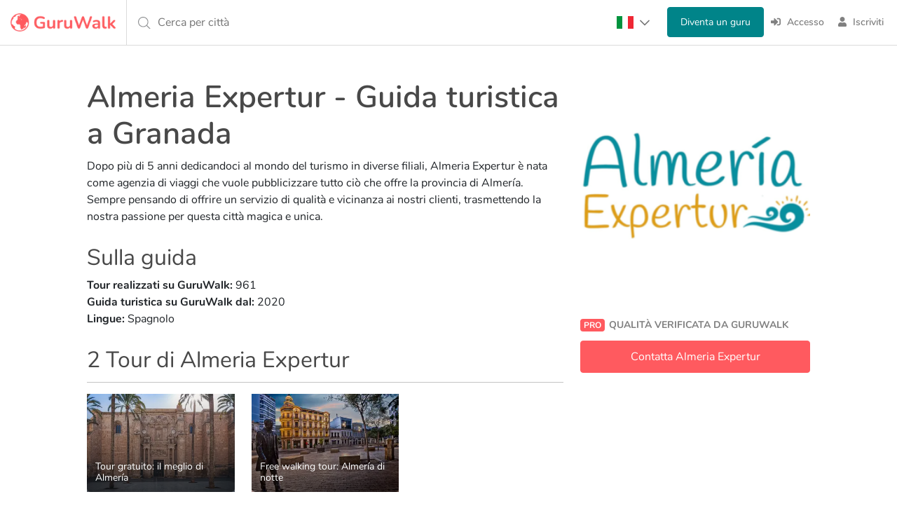

--- FILE ---
content_type: text/html; charset=utf-8
request_url: https://www.guruwalk.com/it/gurus/2nw3nnn78nzazc7y6qej
body_size: 22170
content:
<html lang='it'>
<head>  <script>
    window.dataLayer = window.dataLayer || [];
    function gtag2(){dataLayer.push(arguments);}
    
    
      gtag2('consent', 'default', {
          'ad_storage': 'denied',
          'analytics_storage': 'denied',
          'ad_user_data':  'denied',
          'ad_personalization': 'denied'
          });

  </script>


  <script>
  (function(w,d,s,l,i){w[l]=w[l]||[];w[l].push({'gtm.start':
  new Date().getTime(),event:'gtm.js'});var f=d.getElementsByTagName(s)[0],
  j=d.createElement(s),dl=l!='dataLayer'?'&l='+l:'';j.async=true;j.src=
  'https://www.googletagmanager.com/gtm.js?id='+i+dl;f.parentNode.insertBefore(j,f);
  })(window,document,'script','dataLayer','GTM-WXZM5MC');</script>



<meta charset='UTF-8'>
<meta content='text/html; charset=UTF-8' http-equiv='Content-Type'>
<meta content='initial-scale=1.0, maximum-scale=1.0' name='viewport'>
<meta name="robots" content="noindex, follow">
<link rel="canonical" href="https://www.guruwalk.com/it/gurus/2nw3nnn78nzazc7y6qej"><link rel="alternate" href="https://www.guruwalk.com/gurus/2nw3nnn78nzazc7y6qej" hreflang="x-default"><link rel="alternate" href="https://www.guruwalk.com/gurus/2nw3nnn78nzazc7y6qej" hreflang="en"><link rel="alternate" href="https://www.guruwalk.com/es/gurus/2nw3nnn78nzazc7y6qej" hreflang="es"><link rel="alternate" href="https://www.guruwalk.com/it/gurus/2nw3nnn78nzazc7y6qej" hreflang="it"><link rel="alternate" href="https://www.guruwalk.com/de/gurus/2nw3nnn78nzazc7y6qej" hreflang="de"><title>Guida turistica a Granada: Almeria Expertur | GuruWalk</title><meta name="description" content="Scopri i tour di Almeria Expertur, una guida turistica esperta a Granada. Prenota ora la tua prossima avventura con GuruWalk."><meta name="csrf-param" content="authenticity_token" />
<meta name="csrf-token" content="WGtzynxEF4u1hLCIe5imERvy6LoVafhqjbAXAExRy0ucPv3_jjUPtLLGv93jJnPer7X4A1nDU4mhLczeP_PU3A" />

<meta property="og:site_name" content="GuruWalk"><meta property="og:url" content="https://www.guruwalk.com/it/gurus/2nw3nnn78nzazc7y6qej"><meta property="og:type" content="article"><meta property="og:title" content="Guida turistica a Granada: Almeria Expertur | GuruWalk"><meta property="og:description" content="Scopri i tour di Almeria Expertur, una guida turistica esperta a Granada. Prenota ora la tua prossima avventura con GuruWalk."><meta property="og:image" content="https://media.guruwalk.com/k3xo7kq1t4wxw5y2douzdoi5h1jo"><meta property="twitter:card" content="summary_large_image"><meta property="twitter:site" content="@guruwalk"><meta property="twitter:site:id" content="893169658131611648"><meta property="twitter:url" content="https://www.guruwalk.com/it/gurus/2nw3nnn78nzazc7y6qej"><meta property="twitter:title" content="Guida turistica a Granada: Almeria Expertur | GuruWalk"><meta property="twitter:description" content="Scopri i tour di Almeria Expertur, una guida turistica esperta a Granada. Prenota ora la tua prossima avventura con GuruWalk."><meta property="twitter:image" content="https://media.guruwalk.com/k3xo7kq1t4wxw5y2douzdoi5h1jo"><meta name="p:domain_verify" content="d86f0e6ef5ec39aead8dbbf7644b0cd0"><link href="https://www.googletagmanager.com" rel="dns-prefetch"><link href="https://media.guruwalk.com" rel="dns-prefetch"><link href="https://sibautomation.com" rel="dns-prefetch"><link href="https://analytics.tiktok.com/" rel="dns-prefetch">
<link href='https://media.guruwalk.com' rel='preconnect'>
<link href='https://assets.guruwalk.com' rel='preconnect'>
<link rel="icon" type="image/png" href="https://assets.guruwalk.com/assets/favicon-656cfbf223dedfd0024b3b7f84eaf86a09210f96c0722862284461c9e5e626fe.png" />
<link rel="apple-touch-icon-precomposed" type="image/png" href="https://assets.guruwalk.com/assets/favicon/apple-touch-icon-57x57-f38811cb8585f713f259626fd356d3fa7fb548f44d430d79cfd2d968dc8a6590.png" sizes="57x57" />
<link rel="apple-touch-icon-precomposed" type="image/png" href="https://assets.guruwalk.com/assets/favicon/apple-touch-icon-114x114-aff1289ae5c24d455590dd348c8c5debb7bee07d4bdb394de8914b872063aff5.png" sizes="114x114" />
<link rel="apple-touch-icon-precomposed" type="image/png" href="https://assets.guruwalk.com/assets/favicon/apple-touch-icon-72x72-e1b4c5a1128552c78d2993705190d08dcff81f603af343570bae0640eb94a14b.png" sizes="72x72" />
<link rel="apple-touch-icon-precomposed" type="image/png" href="https://assets.guruwalk.com/assets/favicon/apple-touch-icon-144x144-9d158b8022fa53dcc531be732dd0bc12717fb5909f30313bb2e7abae3170ef33.png" sizes="144x144" />
<link rel="apple-touch-icon-precomposed" type="image/png" href="https://assets.guruwalk.com/assets/favicon/apple-touch-icon-60x60-fbe5f5d75de176b0bea08343b30d0ca9889a8a4a6ce66770cabbd3548861dd98.png" sizes="60x60" />
<link rel="apple-touch-icon-precomposed" type="image/png" href="https://assets.guruwalk.com/assets/favicon/apple-touch-icon-120x120-1f4364c323a99a4670fe354b4c7b10f01e908b6f8aefc7e99a7ef06770fb52cb.png" sizes="120x120" />
<link rel="apple-touch-icon-precomposed" type="image/png" href="https://assets.guruwalk.com/assets/favicon/apple-touch-icon-76x76-903a7eaf7e5929302696ea22910dd8420b8c87a01079f57900e7f65cc956d9e4.png" sizes="76x76" />
<link rel="apple-touch-icon-precomposed" type="image/png" href="https://assets.guruwalk.com/assets/favicon/apple-touch-icon-152x152-6a084d548774b8d2a1b13337bffccbbe23847b441358a6aa48d489eca3df493d.png" sizes="152x152" />
<link rel="icon" type="image/png" href="https://assets.guruwalk.com/assets/favicon/favicon-196x196-758964a067d4de8742442c60ba65c279c13b1a124a4dbbe2389508ebc8a19701.png" sizes="196x196" />
<link rel="icon" type="image/png" href="https://assets.guruwalk.com/assets/favicon/favicon-96x96-2f100b604be4cd705064f11d2ba9083ed66fa4dba47e35c5121081254de91089.png" sizes="96x96" />
<link rel="icon" type="image/png" href="https://assets.guruwalk.com/assets/favicon/favicon-32x32-656cfbf223dedfd0024b3b7f84eaf86a09210f96c0722862284461c9e5e626fe.png" sizes="32x32" />
<link rel="icon" type="image/png" href="https://assets.guruwalk.com/assets/favicon/favicon-16x16-a0651da793552bbfa32c8fd44bfd0b1c21d5a91eb901ea1470f9bdba5df645b7.png" sizes="16x16" />
<link rel="icon" type="image/png" href="https://assets.guruwalk.com/assets/favicon/favicon-128-25e0671b69180a0a2cfe86b0417d1490f608421cb5289a5c5cd6eb1c82fddf27.png" sizes="128x128" />
<meta content='The best free walking tours around the world' name='application-name'>
<meta content='#FFFFFF' name='msapplication-TileColor'>
<meta content='https://assets.guruwalk.com/assets/favicon/mstile-144x144-9d158b8022fa53dcc531be732dd0bc12717fb5909f30313bb2e7abae3170ef33.png' name='msapplication-TileImage'>
<meta content='https://assets.guruwalk.com/assets/favicon/mstile-70x70-25e0671b69180a0a2cfe86b0417d1490f608421cb5289a5c5cd6eb1c82fddf27.png' name='msapplication-square70x70logo'>
<meta content='https://assets.guruwalk.com/assets/favicon/mstile-150x150-191dc11316c290d5715f0dc08301d539144c7b445207cb4eed5432cca1de524a.png' name='msapplication-square150x150logo'>
<meta content='https://assets.guruwalk.com/assets/favicon/mstile-310x150-e499c470189146b95ab9b36f0fc74e558702208a5a192226191421daac80c19b.png' name='msapplication-wide310x150logo'>
<meta content='https://assets.guruwalk.com/assets/favicon/mstile-310x310-54d524b7f4da616e773ae72e742179c0d705fadf285d9faf0afcac0ab8755db8.png' name='msapplication-square310x310logo'>

<script type='application/ld+json'>
{"@context":"https://schema.org","@type":"Corporation","name":"GuruWalk","alternateName":"Guru Walk","url":"https://www.guruwalk.com/","logo":"https://assets.guruwalk.com/assets/logo-ce0df5b68abe87a9d428d811a5dd64d71274d03d2abd265d26ede5ff134b0059.png","brand":{"@type":"Thing","name":"GuruWalk"},"sameAs":["https://www.facebook.com/guruwalk/","https://twitter.com/guruwalk","https://www.instagram.com/guruwalk/","https://www.youtube.com/channel/UCCe5x6fnK9CQVHjnS8Kj18g","https://www.linkedin.com/company/guruwalk"]}

</script>
<script type='application/ld+json'>
{"@context":"https://schema.org","@type":"Organization","name":"Guruwalk.com","url":"https://www.guruwalk.com/","logo":"https://assets.guruwalk.com/assets/logo-ce0df5b68abe87a9d428d811a5dd64d71274d03d2abd265d26ede5ff134b0059.png","sameAs":["https://www.facebook.com/guruwalk/","https://twitter.com/guruwalk","https://www.instagram.com/guruwalk/","https://www.youtube.com/channel/UCCe5x6fnK9CQVHjnS8Kj18g","https://www.linkedin.com/company/guruwalk"]}

</script>

<script>
//<![CDATA[
window.gon={};gon.locale="it";
//]]>
</script>
<link rel="stylesheet" href="https://assets.guruwalk.com/assets/all-e2901dd1e8ff4a4662a231654c81f41b77ad2e68a56e79d7ef0e30c4cda78344.css" media="all" />
<script src="https://assets.guruwalk.com/packs/js/runtime~application-c16aa79b78b5587c0b18.js"></script>
<script src="https://assets.guruwalk.com/packs/js/vendors~account_deletions~application~application_additional_place_contents~attendances~availabiliti~f5b260b2-9f5495c08744a335a8ab.chunk.js"></script>
<script src="https://assets.guruwalk.com/packs/js/vendors~application-c97df3d9ea5cfe5cf315.chunk.js"></script>
<script src="https://assets.guruwalk.com/packs/js/application-17bc58db4bf2098e7760.chunk.js"></script>
<script src="https://assets.guruwalk.com/packs/js/runtime~gurus-3f9a70754b5dda0fb63d.js"></script>
<script src="https://assets.guruwalk.com/packs/js/vendors~account_deletions~attendances~availabilities~basic_data~become_guide~bookings~calendars~canc~27492d3a-1ae87032060dc648fb0c.chunk.js"></script>
<script src="https://assets.guruwalk.com/packs/js/gurus-908c14c7aac552748d73.chunk.js"></script>
<link rel="stylesheet" href="https://assets.guruwalk.com/packs/css/gurus-1564ea3b.chunk.css" media="screen" />
<script>
  window.logged_in = null;
  window.user_name = null;
  window.user_id = gon.user_id;
  window.user_username = gon.user_id;
  window.user_email = null;
  window.user_photo = null;
  
  function initializeGoogleOneTap() {
    var element = document.createElement("div")
    element.id = "g_id_onload"
    element.dataset.client_id = "444318766132-4n21745fg3b9roigf7g7ib1fanv5lic1.apps.googleusercontent.com"
    element.dataset.auto_select = true
    element.dataset.use_fedcm_for_prompt = true
    element.dataset.itp_support = true
    element.dataset.login_uri = "login/google_one_tap"
    element.dataset.skip_prompt_cookie = "logged_user_token"
    document.body.appendChild(element)
  
    var script = document.createElement("script")
    script.src = "https://accounts.google.com/gsi/client"
    document.head.appendChild(script)
  }
  
  if (window.flutter_inappwebview === undefined) {
    ready(() => {
      if (gon.user_id) {
        initializeGoogleOneTap()
      } else {
        document.addEventListener("scroll", function() {
          if (document.body.scrollTop > 350 || document.documentElement.scrollTop > 350) {
            document.removeEventListener("scroll", arguments.callee)
  
            initializeGoogleOneTap()
          }
        })
      }
    })
  }
</script>

<script>
  window.uetq = window.uetq || [];
  window.uetq.push('consent', 'default', { 'ad_storage': 'denied' });
  const bingTag = (adStorage) => {
    window.uetq = window.uetq || [];
    window.uetq.push('consent', 'update', { 'ad_storage': adStorage });
  }

  
  
</script>
<script>
  (function(w,d,t,r,u)
  {
    var f,n,i;
    w[u]=w[u]||[],f=function()
    {
      var o={ti:"97125557", enableAutoSpaTracking: true};
      o.q=w[u],w[u]=new UET(o),w[u].push("pageLoad")
    },
    n=d.createElement(t),n.src=r,n.async=1,n.onload=n.onreadystatechange=function()
    {
      var s=this.readyState;
      s&&s!=="loaded"&&s!=="complete"||(f(),n.onload=n.onreadystatechange=null)
    },
    i=d.getElementsByTagName(t)[0],i.parentNode.insertBefore(n,i)
  })
  (window,document,"script","//bat.bing.com/bat.js","uetq");
</script></head>

<body class=' gurus w-100' data-user-locale='it'><noscript><iframe src="https://www.googletagmanager.com/ns.html?id=GTM-WXZM5MC"
height="0" width="0" style="display:none;visibility:hidden"></iframe></noscript>

<div id='flash_messages'>
</div>

<div class='side-nav-hidden' id='mainSidenav'>
<div class='sidenav'>
<div class='d-flex align-items-center sidenav-logo-container'>
<div class='ms-auto'>
<span class='closebtn' onclick='toggleNav()'>
×
</span>
</div>
</div>
<div class='sidenav-container mt-4'>
<ul>
<li>
<a class="d-flex align-items-center" href="/it"><span class="sidenav-icon"><svg xmlns="http://www.w3.org/2000/svg" viewBox="0 0 576 512"><!-- Font Awesome Pro 5.15.4 by @fontawesome - https://fontawesome.com License - https://fontawesome.com/license (Commercial License) --><path d="M280.37 148.26L96 300.11V464a16 16 0 0 0 16 16l112.06-.29a16 16 0 0 0 15.92-16V368a16 16 0 0 1 16-16h64a16 16 0 0 1 16 16v95.64a16 16 0 0 0 16 16.05L464 480a16 16 0 0 0 16-16V300L295.67 148.26a12.19 12.19 0 0 0-15.3 0zM571.6 251.47L488 182.56V44.05a12 12 0 0 0-12-12h-56a12 12 0 0 0-12 12v72.61L318.47 43a48 48 0 0 0-61 0L4.34 251.47a12 12 0 0 0-1.6 16.9l25.5 31A12 12 0 0 0 45.15 301l235.22-193.74a12.19 12.19 0 0 1 15.3 0L530.9 301a12 12 0 0 0 16.9-1.6l25.5-31a12 12 0 0 0-1.7-16.93z"/></svg></span>
<span class='sidenav-text'>
<span class="translation_missing" title="translation missing: it.layouts.partials.sidenav_menu.home">Home</span>
</span>
</a></li>
<hr>
<li>
<form class="button_to_inline" method="get" action="/it/login"><button class="anchor" type="submit"><span class="sidenav-icon"><svg xmlns="http://www.w3.org/2000/svg" viewBox="0 0 512 512"><!-- Font Awesome Pro 5.15.4 by @fontawesome - https://fontawesome.com License - https://fontawesome.com/license (Commercial License) --><path fill="currentColor" d="M416 448h-84c-6.6 0-12-5.4-12-12v-40c0-6.6 5.4-12 12-12h84c17.7 0 32-14.3 32-32V160c0-17.7-14.3-32-32-32h-84c-6.6 0-12-5.4-12-12V76c0-6.6 5.4-12 12-12h84c53 0 96 43 96 96v192c0 53-43 96-96 96zm-47-201L201 79c-15-15-41-4.5-41 17v96H24c-13.3 0-24 10.7-24 24v96c0 13.3 10.7 24 24 24h136v96c0 21.5 26 32 41 17l168-168c9.3-9.4 9.3-24.6 0-34z"/></svg></span>
<span class='sidenav-text'>
Accesso
</span>
</button></form></li>
<li>
<form class="button_to_inline" method="get" action="/it/signup/new"><button class="anchor" type="submit"><span class="sidenav-icon"><svg xmlns="http://www.w3.org/2000/svg" viewBox="0 0 448 512"><!-- Font Awesome Pro 5.15.4 by @fontawesome - https://fontawesome.com License - https://fontawesome.com/license (Commercial License) --><path fill="currentColor" d="M224 256c70.7 0 128-57.3 128-128S294.7 0 224 0 96 57.3 96 128s57.3 128 128 128zm89.6 32h-16.7c-22.2 10.2-46.9 16-72.9 16s-50.6-5.8-72.9-16h-16.7C60.2 288 0 348.2 0 422.4V464c0 26.5 21.5 48 48 48h352c26.5 0 48-21.5 48-48v-41.6c0-74.2-60.2-134.4-134.4-134.4z"/></svg></span>
<span class='sidenav-text'>
Iscriviti
</span>
</button></form></li>
</ul>
<div class='be-guide-container'>
<form class="button_to_inline" method="get" action="/it/work-free-tour-guide"><button class="anchor" type="submit"><img loading="lazy" src="https://assets.guruwalk.com/assets/be_guide/btn_be_guide_it-8402f3a3ef7c1dfb1f9ad64caf33b159a2ee9b3565aed83e763dcd553d546447.png" width="250" height="90" />
</button></form></div>
</div>

</div>
</div>
<div class='close' id='cover-navbar' onclick='toggleNav()'></div>
<script>
  if("" == "true") {
    toggleNav();
  }
  function toggleNav() {
    const userNav = document.getElementById('mainSidenav');
    const isOpen = !userNav.classList.contains('side-nav-hidden');
    userNav.setAttribute('class', isOpen ? 'side-nav-hidden' : '');
    window.scrollTo(0, 0);
  }
</script>

<header class='header guru-header bordered'>
<navbar class='navbar-border-button'>
<div class='container-table navbar-container d-flex align-items-center justify-content-between'>
<div class='navbar-header table-child ' id='navbar-left-menu'>
<div class='navbar-brand d-flex align-items-center'>
<a title="GuruWalk - I migliori free tours in tutto il mondo" href="/it"><img class="logo-brand" alt="Free Tours" src="https://assets.guruwalk.com/assets/imagotipo-guruwalk-f22d29ac4e81c8f487db9ac9807a9c8abd6fbeffe6190964d5f39092e542f7be.webp" width="150" height="26" />
</a></div>
</div>
<div class='search-bar no-show position-relative' onclick='window.search_with_suggestions_date.startProcess()'>
<div class='custom-city-search table-child'>
<span class='input-where d-flex align-items-center light-grey'>
Cerca per città
</span>
</div>
<div class='img-search'>
<span class='icon'>
<i class='fal fa-search'></i>
</span>
</div>
</div>
<div class='table-child float-end d-flex justify-content-between'>
<ul class='nav navbar-nav list container-table me-2 navbar-responsive'>
<li class='item table-child nav-locale-selector'>
<div class='locale-selector'>
<div class='locale-selector__current'>
<img class="flag " loading="lazy" alt="Italian" src="https://assets.guruwalk.com/assets/flags/flag_it-95174041bf02a1c6fbe49e9be31b2a5b65f7db87cfc6b66dcf468254721a5dab.png" width="24" height="18" />
<span class="down-arrow"><svg xmlns="http://www.w3.org/2000/svg" viewBox="0 0 448 512"><!-- Font Awesome Pro 5.15.4 by @fontawesome - https://fontawesome.com License - https://fontawesome.com/license (Commercial License) --><path d="M441.9 167.3l-19.8-19.8c-4.7-4.7-12.3-4.7-17 0L224 328.2 42.9 147.5c-4.7-4.7-12.3-4.7-17 0L6.1 167.3c-4.7 4.7-4.7 12.3 0 17l209.4 209.4c4.7 4.7 12.3 4.7 17 0l209.4-209.4c4.7-4.7 4.7-12.3 0-17z"/></svg></span>
</div>
<input class='locale-selector__check' type='checkbox'>
<div class='locale-selector__content'>
<a class=" root-language-link" onclick="avoidLocaleRedirection()" href="/gurus/2nw3nnn78nzazc7y6qej"><img class="flag " loading="lazy" alt="English" src="https://assets.guruwalk.com/assets/flags/flag_en-4d29ac0d2cc8654c8e87bfbc5a0b8d93754a9d2106a0e83cb7db097009bd9418.png" width="24" height="18" />
</a><a class=" " onclick="" href="/es/gurus/2nw3nnn78nzazc7y6qej"><img class="flag " loading="lazy" alt="Spanish" src="https://assets.guruwalk.com/assets/flags/flag_es-8ac05307e9836a481a32e9d2bcfa3ca22f820a0958db1e9f778aa19f1326646d.png" width="24" height="18" />
</a><a class=" " onclick="" href="/de/gurus/2nw3nnn78nzazc7y6qej"><img class="flag " loading="lazy" alt="German" src="https://assets.guruwalk.com/assets/flags/flag_de-dc4105b8f953f59afc088f10113e9de183e012d26fc90c9a750bee8069d64763.png" width="24" height="18" />
</a></div>
</div>
<script>
  function avoidLocaleRedirection() {
    docCookies.setItem('avoid_locale_redirection', 1, 'Fri, 31 Dec 9999 23:59:59 GMT', '/');
  }
</script>

</li>
<li class='item table-child'>
<li class='item table-child'>
<form class="button_to_inline" method="get" action="/it/work-free-tour-guide"><button class="btn btn-secondary btn-become-guide" type="submit">Diventa un guru
</button></form></li>

</li>
<li class='item table-child'>
<form class="button_to_inline" method="get" action="/it/login"><button class="link" type="submit"><i class='fas fa-sign-in-alt navbar-icon'></i>
<span>
Accesso
</span>
</button></form></li>
<li class='item table-child'>
<form class="button_to_inline" method="get" action="/it/signup/new"><button class="link" type="submit"><i class='fas fa-user navbar-icon'></i>
<span>
Iscriviti
</span>
</button></form></li>

</ul>
</div>
</div>
</navbar>
</header>

<div class='main_container' id='page-wrapper'>
<div class='page-container'>
<div class='page-container-responsive mt-5'>
<div class='container-fluid'>
<div class='row'>
<div class='col-md-12 d-block d-lg-none'>
<div class='row'>
<div class='col-6 col-lg-12 m-0'>
<img class="people-image" loading="lazy" onerror="this.src=&#39;https://assets.guruwalk.com/assets/missing/medium/user-6e814bf6ea4929e4ebbb0cd71dda7ee050be458dafd0c270a7d140c51f57ea35.png&#39;" src="https://media.guruwalk.com/fdc781lsfq90gr0wifhfkwbxh8wv" width="288" height="288" />
</div>
<div class='col-6 col-lg-12 profile-action-col m-0'>
<div class='profile-action-buttons'>
<div class='d-flex align-items-center banner-user'>
<span class='badge banner-pro-user'>
PRO
</span>
<div class='quality_verified'>
<span class='verified'>
Qualità verificata da Guruwalk
</span>
</div>
</div>
<div class='reviews-label d-lg-none'>
<span id='comment_count'>
<div class="global-reviews">(734 ratings)</div>
</span>
<p><span class="stars-list"><i class="fas fa-star icon-star-testimonial"></i><i class="fas fa-star icon-star-testimonial"></i><i class="fas fa-star icon-star-testimonial"></i><i class="fas fa-star icon-star-testimonial"></i><i class="fas fa-star icon-star-testimonial disable"></i></span></p>
</div>
</div>
<form class="button_to" method="get" action="/it/gurus/2nw3nnn78nzazc7y6qej/person_messages/new"><button class="text-truncate btn btn-primary contact-btn w-100" type="submit">Contatta Almeria Expertur
</button></form></div>
</div>

</div>
<div class='col-md-12 col-lg-8'>
<div class='my-3 my-lg-0'>
<h1 class='guru-title guru-name'>
Almeria Expertur - Guida turistica a Granada
</h1>
<span class='__listing_page'>
<p>Dopo più di 5 anni dedicandoci al mondo del turismo in diverse filiali, Almeria Expertur è nata come agenzia di viaggi che vuole pubblicizzare tutto ciò che offre la provincia di Almería. Sempre pensando di offrire un servizio di qualità e vicinanza ai nostri clienti, trasmettendo la nostra passione per questa città magica e unica.</p>
</span>
<div class='about-the-guide'>
<h2 class='guru-title'>
Sulla guida
</h2>
<div>
<strong>
Tour realizzati su GuruWalk:
</strong>
<span>
961
</span>
</div>
<div>
<strong>
Guida turistica su GuruWalk dal:
</strong>
<span>
2020
</span>
</div>
<div>
<strong>
Lingue:
</strong>
<span>
Spagnolo
</span>
</div>
</div>
</div>

<div class='row'>
<div class='col-12'>
<h2 class='people-header guru-title'>
2 Tour di Almeria Expertur
</h2>
</div>
</div>
<div class='row mt-2' id='profile-listings-list'>
<div class='col-12'>
<div class='people-fluid-thumbnail-grid-container'>
<div class='people-fluid-thumbnail-grid'>
<div class='people-fluid-thumbnail-grid-item'>
<div>
<a class="link-tour people-listings fluid-thumbnail-grid-image-item-link" href="https://www.guruwalk.com/it/walks/34921-tour-gratuito-il-meglio-di-almeria"><div class='fluid-thumbnail-grid-image-image-container people-listings'>
<img alt='Tour gratuito: il meglio di Almería' class='people-listings fluid-thumbnail-grid-image-image-author' data-original='https://media.guruwalk.com/ldv3usha55td7f1q1rqvrr492fus' src='https://media.guruwalk.com/ldv3usha55td7f1q1rqvrr492fus'>
<div class='fluid-thumbnail-grid-image-overlay people-listings'></div>
<div class='fluid-thumbnail-grid-image-title people-listings'>
<h3>
Tour gratuito: il meglio di Almería
</h3>
</div>
</div>
</a></div>
</div>
<div class='people-fluid-thumbnail-grid-item'>
<div>
<a class="link-tour people-listings fluid-thumbnail-grid-image-item-link" href="https://www.guruwalk.com/it/walks/40969-free-walking-tour-almeria-di-notte"><div class='fluid-thumbnail-grid-image-image-container people-listings'>
<img alt='Free walking tour: Almería di notte' class='people-listings fluid-thumbnail-grid-image-image-author' data-original='https://media.guruwalk.com/sdnep4hif98dxneh5giq2xe92vru' src='https://media.guruwalk.com/sdnep4hif98dxneh5giq2xe92vru'>
<div class='fluid-thumbnail-grid-image-overlay people-listings'></div>
<div class='fluid-thumbnail-grid-image-title people-listings'>
<h3>
Free walking tour: Almería di notte
</h3>
</div>
</div>
</a></div>
</div>
</div>
</div>
</div>
</div>

<div class='listing-main guru-testimonials-section' id='people-testimonials'>
<h2 class='w-100 people-header guru-title align-items-center'>
Ratings
<span class='me-3 ms-2' id='comment_count'>
(734)
</span>
<p><span class="stars-list"><i class="fas fa-star icon-star-testimonial"></i><i class="fas fa-star icon-star-testimonial"></i><i class="fas fa-star icon-star-testimonial"></i><i class="fas fa-star icon-star-testimonial"></i><i class="fas fa-star icon-star-testimonial disable"></i></span></p>
</h2>
<div class='row user-testimonials'>
<div class='col-sm-10 __listing_page' id='reviews'>
<div class='testimonial'>
<div class='d-flex align-items-center'>
<div class='d-flex align-items-center me-auto'>
<div class='me-2'>
<img class="rounded-circle testimonial-author-avatar" loading="lazy" onerror="this.src=&#39;https://assets.guruwalk.com/assets/missing/thumb/user-865dc28a15768b19cc12732ebbd510f4f78cb8bbd5e1dfc6a9e6204610cef8a2.png&#39;" src="https://assets.guruwalk.com/assets/missing/thumb/user-865dc28a15768b19cc12732ebbd510f4f78cb8bbd5e1dfc6a9e6204610cef8a2.png" width="48" height="48" />
</div>
<div>
<div class='testimonial-author-name d-inline-block'>
<b>OLATZ</b>
</div>
<small class='testimonial-total-reviews ms-1'>
(11 Ratings)
</small>

<small class='testimonial-author-place d-block'>
Bergara
</small>
</div>
</div>
<div class='testimonial-rating-stars flex-shrink-0'>
<div><span class="stars-list"><i class="fas fa-star icon-star-testimonial"></i><i class="fas fa-star icon-star-testimonial"></i><i class="fas fa-star icon-star-testimonial"></i><i class="fas fa-star icon-star-testimonial"></i><i class="fas fa-star icon-star-testimonial"></i></span></div>
</div>
</div>
<div class='testimonial-booking-info'>
<b class='testimonial-verification-tag'>
Prenotazione verificata
</b>
<div class='testimonial-booking-attendees'>
<span class="icon-pipe mx-1"><svg xmlns="http://www.w3.org/2000/svg" viewBox="0 0 64 512"><!--! Font Awesome Pro 6.1.1 by @fontawesome - https://fontawesome.com License - https://fontawesome.com/license (Commercial License) Copyright 2022 Fonticons, Inc. --><path d="M48 16v480c0 8.832-7.166 16-16 16s-16-7.168-16-16v-480C16 7.166 23.17 0 32 0S48 7.166 48 16z"/></svg></span>
<span>
Viaggiato in famiglia -
</span>
Dec 2025
</div>
</div>
<div class='mt-2'>
<p>
El guía fue majísimo y hizo un tour super divertido. Nos encantó y a todos, incluidas mis dos hijas de 10 y 13 años, se nos pasó el tiempo volando. Totalmente recomendable!
</p>
</div>
</div>
<div class='testimonial'>
<div class='d-flex align-items-center'>
<div class='d-flex align-items-center me-auto'>
<div class='me-2'>
<img class="rounded-circle testimonial-author-avatar" loading="lazy" onerror="this.src=&#39;https://assets.guruwalk.com/assets/missing/thumb/user-865dc28a15768b19cc12732ebbd510f4f78cb8bbd5e1dfc6a9e6204610cef8a2.png&#39;" src="https://assets.guruwalk.com/assets/missing/thumb/user-865dc28a15768b19cc12732ebbd510f4f78cb8bbd5e1dfc6a9e6204610cef8a2.png" width="48" height="48" />
</div>
<div>
<div class='testimonial-author-name d-inline-block'>
<b>Raquel</b>
</div>
<small class='testimonial-total-reviews ms-1'>
(16 Ratings)
</small>

<small class='testimonial-author-place d-block'>
Palencia
</small>
</div>
</div>
<div class='testimonial-rating-stars flex-shrink-0'>
<div><span class="stars-list"><i class="fas fa-star icon-star-testimonial"></i><i class="fas fa-star icon-star-testimonial"></i><i class="fas fa-star icon-star-testimonial"></i><i class="fas fa-star icon-star-testimonial"></i><i class="fas fa-star icon-star-testimonial"></i></span></div>
</div>
</div>
<div class='testimonial-booking-info'>
<b class='testimonial-verification-tag'>
Prenotazione verificata
</b>
<div class='testimonial-booking-attendees'>
<span class="icon-pipe mx-1"><svg xmlns="http://www.w3.org/2000/svg" viewBox="0 0 64 512"><!--! Font Awesome Pro 6.1.1 by @fontawesome - https://fontawesome.com License - https://fontawesome.com/license (Commercial License) Copyright 2022 Fonticons, Inc. --><path d="M48 16v480c0 8.832-7.166 16-16 16s-16-7.168-16-16v-480C16 7.166 23.17 0 32 0S48 7.166 48 16z"/></svg></span>
<span>
Viaggiato in gruppo -
</span>
Dec 2025
</div>
</div>
<div class='mt-2'>
<p>
Excelente tour
</p>
</div>
</div>
<div class='testimonial'>
<div class='d-flex align-items-center'>
<div class='d-flex align-items-center me-auto'>
<div class='me-2'>
<img class="rounded-circle testimonial-author-avatar" loading="lazy" onerror="this.src=&#39;https://assets.guruwalk.com/assets/missing/thumb/user-865dc28a15768b19cc12732ebbd510f4f78cb8bbd5e1dfc6a9e6204610cef8a2.png&#39;" src="https://media.guruwalk.com/ln8ksucvdgcrdz7516rr2q80mr85" width="48" height="48" />
</div>
<div>
<div class='testimonial-author-name d-inline-block'>
<b>M.Angeles</b>
</div>
<small class='testimonial-total-reviews ms-1'>
(1 Rating)
</small>

<small class='testimonial-author-place d-block'>
Valencia
</small>
</div>
</div>
<div class='testimonial-rating-stars flex-shrink-0'>
<div><span class="stars-list"><i class="fas fa-star icon-star-testimonial"></i><i class="fas fa-star icon-star-testimonial disable"></i><i class="fas fa-star icon-star-testimonial disable"></i><i class="fas fa-star icon-star-testimonial disable"></i><i class="fas fa-star icon-star-testimonial disable"></i></span></div>
</div>
</div>
<div class='testimonial-booking-info'>
<b class='testimonial-verification-tag'>
Prenotazione verificata
</b>
<div class='testimonial-booking-attendees'>
<span class="icon-pipe mx-1"><svg xmlns="http://www.w3.org/2000/svg" viewBox="0 0 64 512"><!--! Font Awesome Pro 6.1.1 by @fontawesome - https://fontawesome.com License - https://fontawesome.com/license (Commercial License) Copyright 2022 Fonticons, Inc. --><path d="M48 16v480c0 8.832-7.166 16-16 16s-16-7.168-16-16v-480C16 7.166 23.17 0 32 0S48 7.166 48 16z"/></svg></span>
<span>
Viaggiato in gruppo -
</span>
Nov 2025
</div>
</div>
<div class='mt-2'>
<p>
Un desastre. Nunca más confiaré ni recomendaré a Gurú Walks.
Nos quedamos 4 personas esperando y nadie apareció. Cuando contacté con el equipo de ayuda tampoco nos solucionaron nada.
</p>
</div>
</div>
<div class='testimonial'>
<div class='d-flex align-items-center'>
<div class='d-flex align-items-center me-auto'>
<div class='me-2'>
<img class="rounded-circle testimonial-author-avatar" loading="lazy" onerror="this.src=&#39;https://assets.guruwalk.com/assets/missing/thumb/user-865dc28a15768b19cc12732ebbd510f4f78cb8bbd5e1dfc6a9e6204610cef8a2.png&#39;" src="https://assets.guruwalk.com/assets/missing/thumb/user-865dc28a15768b19cc12732ebbd510f4f78cb8bbd5e1dfc6a9e6204610cef8a2.png" width="48" height="48" />
</div>
<div>
<div class='testimonial-author-name d-inline-block'>
<b>Pamela</b>
</div>
<small class='testimonial-total-reviews ms-1'>
(1 Rating)
</small>

<small class='testimonial-author-place d-block'>
Murcia
</small>
</div>
</div>
<div class='testimonial-rating-stars flex-shrink-0'>
<div><span class="stars-list"><i class="fas fa-star icon-star-testimonial"></i><i class="fas fa-star icon-star-testimonial disable"></i><i class="fas fa-star icon-star-testimonial disable"></i><i class="fas fa-star icon-star-testimonial disable"></i><i class="fas fa-star icon-star-testimonial disable"></i></span></div>
</div>
</div>
<div class='testimonial-booking-info'>
<b class='testimonial-verification-tag'>
Prenotazione verificata
</b>
<div class='testimonial-booking-attendees'>
<span class="icon-pipe mx-1"><svg xmlns="http://www.w3.org/2000/svg" viewBox="0 0 64 512"><!--! Font Awesome Pro 6.1.1 by @fontawesome - https://fontawesome.com License - https://fontawesome.com/license (Commercial License) Copyright 2022 Fonticons, Inc. --><path d="M48 16v480c0 8.832-7.166 16-16 16s-16-7.168-16-16v-480C16 7.166 23.17 0 32 0S48 7.166 48 16z"/></svg></span>
<span>
Viaggiato in gruppo -
</span>
Nov 2025
</div>
</div>
<div class='mt-2'>
<p>
Nos presentamos en el punto de encuentro y nadie se presentó ni avisaron que se cancelaba ni nada, habían 4 personas más igual en la misma situación, lógicamente nos fuimos a pasear y disfrutar de Almería, pero me parece una falta de respeto esto, por lo menos cancelar y no hacer que vayamos al punto de encuentro y no aparezcan, vergonzoso.
</p>
</div>
</div>
<div class='testimonial'>
<div class='d-flex align-items-center'>
<div class='d-flex align-items-center me-auto'>
<div class='me-2'>
<img class="rounded-circle testimonial-author-avatar" loading="lazy" onerror="this.src=&#39;https://assets.guruwalk.com/assets/missing/thumb/user-865dc28a15768b19cc12732ebbd510f4f78cb8bbd5e1dfc6a9e6204610cef8a2.png&#39;" src="https://assets.guruwalk.com/assets/missing/thumb/user-865dc28a15768b19cc12732ebbd510f4f78cb8bbd5e1dfc6a9e6204610cef8a2.png" width="48" height="48" />
</div>
<div>
<div class='testimonial-author-name d-inline-block'>
<b>Mar leal</b>
</div>
<small class='testimonial-total-reviews ms-1'>
(1 Rating)
</small>

<small class='testimonial-author-place d-block'>
Murcia
</small>
</div>
</div>
<div class='testimonial-rating-stars flex-shrink-0'>
<div><span class="stars-list"><i class="fas fa-star icon-star-testimonial"></i><i class="fas fa-star icon-star-testimonial disable"></i><i class="fas fa-star icon-star-testimonial disable"></i><i class="fas fa-star icon-star-testimonial disable"></i><i class="fas fa-star icon-star-testimonial disable"></i></span></div>
</div>
</div>
<div class='testimonial-booking-info'>
<b class='testimonial-verification-tag'>
Prenotazione verificata
</b>
<div class='testimonial-booking-attendees'>
<span class="icon-pipe mx-1"><svg xmlns="http://www.w3.org/2000/svg" viewBox="0 0 64 512"><!--! Font Awesome Pro 6.1.1 by @fontawesome - https://fontawesome.com License - https://fontawesome.com/license (Commercial License) Copyright 2022 Fonticons, Inc. --><path d="M48 16v480c0 8.832-7.166 16-16 16s-16-7.168-16-16v-480C16 7.166 23.17 0 32 0S48 7.166 48 16z"/></svg></span>
<span>
Viaggiato in gruppo -
</span>
Nov 2025
</div>
</div>
<div class='mt-2'>
<p>
Fatal

</p>
</div>
</div>

</div>
<div class='col-12'>
<form id="more_reviews_link" class="button_to" method="get" action="/it/gurus/2nw3nnn78nzazc7y6qej/more_reviews" data-remote="true"><button class="anchor mt-4" type="submit">Mostra più recensioni
</button><input type="hidden" name="page" value="0" autocomplete="off" /><input type="hidden" name="username" value="2nw3nnn78nzazc7y6qej" autocomplete="off" /></form></div>
</div>
</div>

<div class='row'>
<div class='col-12'>
<h2 class='people-header guru-title'>
Destinazioni a cui Almeria Expertur offre tour
</h2>
</div>
<div class='col-12 mt-2'>
<div class='fluid-grid-city mb-2'>
<a class="btn btn-big btn-secondary-inverse btn-break" href="/it/almeria">Tour a Almería
</a></div>
</div>
</div>

</div>
<div class='col-md-4 d-none d-lg-block'>
<div class='row'>
<div class='col-6 col-lg-12 m-0'>
<img class="people-image" loading="lazy" onerror="this.src=&#39;https://assets.guruwalk.com/assets/missing/medium/user-6e814bf6ea4929e4ebbb0cd71dda7ee050be458dafd0c270a7d140c51f57ea35.png&#39;" src="https://media.guruwalk.com/fdc781lsfq90gr0wifhfkwbxh8wv" width="288" height="288" />
</div>
<div class='col-6 col-lg-12 profile-action-col m-0'>
<div class='profile-action-buttons'>
<div class='d-flex align-items-center banner-user'>
<span class='badge banner-pro-user'>
PRO
</span>
<div class='quality_verified'>
<span class='verified'>
Qualità verificata da Guruwalk
</span>
</div>
</div>
<div class='reviews-label d-lg-none'>
<span id='comment_count'>
<div class="global-reviews">(734 ratings)</div>
</span>
<p><span class="stars-list"><i class="fas fa-star icon-star-testimonial"></i><i class="fas fa-star icon-star-testimonial"></i><i class="fas fa-star icon-star-testimonial"></i><i class="fas fa-star icon-star-testimonial"></i><i class="fas fa-star icon-star-testimonial disable"></i></span></p>
</div>
</div>
<form class="button_to" method="get" action="/it/gurus/2nw3nnn78nzazc7y6qej/person_messages/new"><button class="text-truncate btn btn-primary contact-btn w-100" type="submit">Contatta Almeria Expertur
</button></form></div>
</div>

</div>
</div>
</div>
</div>
</div>
<script type='application/ld+json'>
{"@context":"https://schema.org","@id":"https://www.guruwalk.com/it/gurus/2nw3nnn78nzazc7y6qej","name":"Almeria Expertur","description":"Dopo più di 5 anni dedicandoci al mondo del turismo in diverse filiali, Almeria Expertur è nata come agenzia di viaggi che vuole pubblicizzare tutto ciò che offre la provincia di Almería. Sempre pensando di offrire un servizio di qualità e vicinanza ai nostri clienti, trasmettendo la nostra passione per questa città magica e unica.","url":"https://www.guruwalk.com/it/gurus/2nw3nnn78nzazc7y6qej","knowsAbout":["Storia di Granada","Cultura di Granada","Tour a piedi"],"hasOfferCatalog":{"@type":"OfferCatalog","name":"Free tours di Almeria Expertur","numberOfItems":4,"itemListElement":[{"@type":"Offer","itemOffered":{"@type":"TouristTrip","name":"Tour gratuito: il meglio di Almería","description":"Con questo tour nel centro della città di Almería puoi scoprire la sua storia e cultura con una guida locale esperta che ti mostrerà la parte più emblematica della città. Alle 11:00 ci incontreremo in Plaza de la Catedral, vicino all'ingresso principale della Cattedrale per entrare in una passeggiata indimenticabile e conoscere Almería in prima persona. Cammineremo per le sue strade e ci immergeremo nella storia passando attraverso i rifugi della guerra civile spagnola, alcuni dei monumenti più importanti come l'Alcazaba, uno dei più grandi complessi fortificati in Spagna e la Cattedrale. Avremo l'opportunità di vedere la passeggiata delle stelle e conoscere il legame che la città ha avuto con il cinema, così come avremo l'opportunità di visitare alcuni dei musei più significativi del centro come il Centro di interpretazione del patrimonio o il museo d'arte di Doña Pakyta. Cammineremo attraverso il vecchio quartiere musulmano, l'Almedina e conosceremo alcuni monumenti dell'età del ferro, il mercato centrale e il cavo inglese, una vecchia area di carico minerale che si trova sul lungomare. Una passeggiata indimenticabile attraverso questa città dove il sole abbonda quasi 365 giorni all'anno!","touristType":"tourists","url":"https://www.guruwalk.com/it/walks/34921-tour-gratuito-il-meglio-di-almeria","image":"https://media.guruwalk.com/j3g2xcrr552aaj78opnr09i4e579"},"aggregateRating":{"@type":"AggregateRating","ratingValue":"4.55","reviewCount":542},"review":[{"@type":"Review","author":"OLATZ","datePublished":"2026-01-02","description":"El guía fue majísimo y hizo un tour super divertido. Nos encantó y a todos, incluidas mis dos hijas de 10 y 13 años, se nos pasó el tiempo volando. Totalmente recomendable!","reviewRating":{"@type":"Rating","ratingValue":5.0,"bestRating":5}},{"@type":"Review","author":"Raquel","datePublished":"2025-12-30","description":"Excelente tour","reviewRating":{"@type":"Rating","ratingValue":5.0,"bestRating":5}},{"@type":"Review","author":"M.Angeles","datePublished":"2025-11-30","description":"Un desastre. Nunca más confiaré ni recomendaré a Gurú Walks.\r\nNos quedamos 4 personas esperando y nadie apareció. Cuando contacté con el equipo de ayuda tampoco nos solucionaron nada.","reviewRating":{"@type":"Rating","ratingValue":1.0,"bestRating":5}},{"@type":"Review","author":"Pamela","datePublished":"2025-11-28","description":"Nos presentamos en el punto de encuentro y nadie se presentó ni avisaron que se cancelaba ni nada, habían 4 personas más igual en la misma situación, lógicamente nos fuimos a pasear y disfrutar de Almería, pero me parece una falta de respeto esto, por lo menos cancelar y no hacer que vayamos al punto de encuentro y no aparezcan, vergonzoso.","reviewRating":{"@type":"Rating","ratingValue":1.0,"bestRating":5}},{"@type":"Review","author":"Mar leal","datePublished":"2025-11-28","description":"Fatal\r\n","reviewRating":{"@type":"Rating","ratingValue":1.0,"bestRating":5}},{"@type":"Review","author":"Pablo","datePublished":"2025-11-17","description":"El guía no se presentó ni me mandó un mensaje para decirme que se cancelaba\r\n","reviewRating":{"@type":"Rating","ratingValue":1.0,"bestRating":5}},{"@type":"Review","author":"javier","datePublished":"2025-11-12","description":"No se preseno el guía y la consulta con la organización la contestaba un bot.","reviewRating":{"@type":"Rating","ratingValue":1.0,"bestRating":5}},{"@type":"Review","author":"Reyes","datePublished":"2025-11-09","description":"La experiencia nefasta, el guía no se presentó ni se molestó en avisar ni en contestar el correo que le escribí. Perdimos media hora esperando. Nunca nos había pasado algo igual. No sé lo recomiendo a nadie.","reviewRating":{"@type":"Rating","ratingValue":1.0,"bestRating":5}},{"@type":"Review","author":"Arturbey","datePublished":"2025-11-09","description":"Muy ameno y simpático. Buena base histórica. Buen trato.","reviewRating":{"@type":"Rating","ratingValue":5.0,"bestRating":5}},{"@type":"Review","author":"Maria del Mar","datePublished":"2025-10-27","description":"Superó mis expectativas. El guía muy ameno y con un gran conocimiento de la ciudad","reviewRating":{"@type":"Rating","ratingValue":5.0,"bestRating":5}}]},{"@type":"Offer","itemOffered":{"@type":"TouristTrip","name":"Free walking tour: leggende di Almería e della sua Alcazaba","description":"Vuoi fare una visita diversa e conoscere le migliori leggende nascoste nella città di Almería e nella sua fortezza? Non puoi perderti questa esperienza guidata dalle migliori guide. Ci incontreremo al Teatro Cervantes , proprio di fronte al Paseo de la Estrellas , uno dei monumenti più emblematici della città, situato vicino a Puerta Purchena, il centro di Almería. Dopo aver scoperto la storia di questo grande monumento, ci dirigeremo verso la Piazza della Cattedrale dove scopriremo le migliori leggende che nasconde la Cattedrale di Almería e che hanno segnato la storia e la costruzione di questo monumento. Sapete dove si trova il Sole di Portocarrero e cosa si nasconde dietro questo nome? Concluderemo la nostra visita all'ingresso dell'Alcazaba , la fortezza araba più grande d'Europa, dove la nostra guida vi racconterà la tragica storia d'amore avvenuta qui e da qui potrete ammirare le viste spettacolari della città e dei suoi porto marittimo.","touristType":"tourists","url":"https://www.guruwalk.com/it/walks/38139-free-walking-tour-leggende-di-almeria-e-della-sua-alcazaba","image":"https://media.guruwalk.com/jz4jpitsnbfalgyd8m41oxhvpw7m"},"aggregateRating":{"@type":"AggregateRating","ratingValue":"4.2","reviewCount":95},"review":[{"@type":"Review","author":"OLATZ","datePublished":"2026-01-02","description":"El guía fue majísimo y hizo un tour super divertido. Nos encantó y a todos, incluidas mis dos hijas de 10 y 13 años, se nos pasó el tiempo volando. Totalmente recomendable!","reviewRating":{"@type":"Rating","ratingValue":5.0,"bestRating":5}},{"@type":"Review","author":"Raquel","datePublished":"2025-12-30","description":"Excelente tour","reviewRating":{"@type":"Rating","ratingValue":5.0,"bestRating":5}},{"@type":"Review","author":"M.Angeles","datePublished":"2025-11-30","description":"Un desastre. Nunca más confiaré ni recomendaré a Gurú Walks.\r\nNos quedamos 4 personas esperando y nadie apareció. Cuando contacté con el equipo de ayuda tampoco nos solucionaron nada.","reviewRating":{"@type":"Rating","ratingValue":1.0,"bestRating":5}},{"@type":"Review","author":"Pamela","datePublished":"2025-11-28","description":"Nos presentamos en el punto de encuentro y nadie se presentó ni avisaron que se cancelaba ni nada, habían 4 personas más igual en la misma situación, lógicamente nos fuimos a pasear y disfrutar de Almería, pero me parece una falta de respeto esto, por lo menos cancelar y no hacer que vayamos al punto de encuentro y no aparezcan, vergonzoso.","reviewRating":{"@type":"Rating","ratingValue":1.0,"bestRating":5}},{"@type":"Review","author":"Mar leal","datePublished":"2025-11-28","description":"Fatal\r\n","reviewRating":{"@type":"Rating","ratingValue":1.0,"bestRating":5}},{"@type":"Review","author":"Pablo","datePublished":"2025-11-17","description":"El guía no se presentó ni me mandó un mensaje para decirme que se cancelaba\r\n","reviewRating":{"@type":"Rating","ratingValue":1.0,"bestRating":5}},{"@type":"Review","author":"javier","datePublished":"2025-11-12","description":"No se preseno el guía y la consulta con la organización la contestaba un bot.","reviewRating":{"@type":"Rating","ratingValue":1.0,"bestRating":5}},{"@type":"Review","author":"Reyes","datePublished":"2025-11-09","description":"La experiencia nefasta, el guía no se presentó ni se molestó en avisar ni en contestar el correo que le escribí. Perdimos media hora esperando. Nunca nos había pasado algo igual. No sé lo recomiendo a nadie.","reviewRating":{"@type":"Rating","ratingValue":1.0,"bestRating":5}},{"@type":"Review","author":"Arturbey","datePublished":"2025-11-09","description":"Muy ameno y simpático. Buena base histórica. Buen trato.","reviewRating":{"@type":"Rating","ratingValue":5.0,"bestRating":5}},{"@type":"Review","author":"Maria del Mar","datePublished":"2025-10-27","description":"Superó mis expectativas. El guía muy ameno y con un gran conocimiento de la ciudad","reviewRating":{"@type":"Rating","ratingValue":5.0,"bestRating":5}}]},{"@type":"Offer","itemOffered":{"@type":"TouristTrip","name":"Free walking tour: Almería di notte","description":"Ci incontreremo all'orario indicato a Puerta de Purchena , accanto alla statua di Nicolás Salmerón, per iniziare il nostro tour verso il centro città. Proseguendo il nostro tour ci dirigeremo verso Plaza de la Constitución, dove si trova il Municipio di Almería . Successivamente ci dirigeremo alla Cattedrale per ammirarne l'imponente facciata e scoprirne i dettagli interessanti. Dopo questa sosta, faremo una piacevole passeggiata attraverso l'antico quartiere musulmano e l'Almedina per scoprire le sue pittoresche strade fino a raggiungere l' Alcazaba. Ne conosceremo la storia, ne ammireremo l'imponente facciata e ne scopriremo i dettagli più interessanti, concludendo il free walking tour.","touristType":"tourists","url":"https://www.guruwalk.com/it/walks/40969-free-walking-tour-almeria-di-notte","image":"https://media.guruwalk.com/ekipwxa2h2wny3dbswapyoy3wa7l"},"aggregateRating":{"@type":"AggregateRating","ratingValue":"4.48","reviewCount":97},"review":[{"@type":"Review","author":"OLATZ","datePublished":"2026-01-02","description":"El guía fue majísimo y hizo un tour super divertido. Nos encantó y a todos, incluidas mis dos hijas de 10 y 13 años, se nos pasó el tiempo volando. Totalmente recomendable!","reviewRating":{"@type":"Rating","ratingValue":5.0,"bestRating":5}},{"@type":"Review","author":"Raquel","datePublished":"2025-12-30","description":"Excelente tour","reviewRating":{"@type":"Rating","ratingValue":5.0,"bestRating":5}},{"@type":"Review","author":"M.Angeles","datePublished":"2025-11-30","description":"Un desastre. Nunca más confiaré ni recomendaré a Gurú Walks.\r\nNos quedamos 4 personas esperando y nadie apareció. Cuando contacté con el equipo de ayuda tampoco nos solucionaron nada.","reviewRating":{"@type":"Rating","ratingValue":1.0,"bestRating":5}},{"@type":"Review","author":"Pamela","datePublished":"2025-11-28","description":"Nos presentamos en el punto de encuentro y nadie se presentó ni avisaron que se cancelaba ni nada, habían 4 personas más igual en la misma situación, lógicamente nos fuimos a pasear y disfrutar de Almería, pero me parece una falta de respeto esto, por lo menos cancelar y no hacer que vayamos al punto de encuentro y no aparezcan, vergonzoso.","reviewRating":{"@type":"Rating","ratingValue":1.0,"bestRating":5}},{"@type":"Review","author":"Mar leal","datePublished":"2025-11-28","description":"Fatal\r\n","reviewRating":{"@type":"Rating","ratingValue":1.0,"bestRating":5}},{"@type":"Review","author":"Pablo","datePublished":"2025-11-17","description":"El guía no se presentó ni me mandó un mensaje para decirme que se cancelaba\r\n","reviewRating":{"@type":"Rating","ratingValue":1.0,"bestRating":5}},{"@type":"Review","author":"javier","datePublished":"2025-11-12","description":"No se preseno el guía y la consulta con la organización la contestaba un bot.","reviewRating":{"@type":"Rating","ratingValue":1.0,"bestRating":5}},{"@type":"Review","author":"Reyes","datePublished":"2025-11-09","description":"La experiencia nefasta, el guía no se presentó ni se molestó en avisar ni en contestar el correo que le escribí. Perdimos media hora esperando. Nunca nos había pasado algo igual. No sé lo recomiendo a nadie.","reviewRating":{"@type":"Rating","ratingValue":1.0,"bestRating":5}},{"@type":"Review","author":"Arturbey","datePublished":"2025-11-09","description":"Muy ameno y simpático. Buena base histórica. Buen trato.","reviewRating":{"@type":"Rating","ratingValue":5.0,"bestRating":5}},{"@type":"Review","author":"Maria del Mar","datePublished":"2025-10-27","description":"Superó mis expectativas. El guía muy ameno y con un gran conocimiento de la ciudad","reviewRating":{"@type":"Rating","ratingValue":5.0,"bestRating":5}}]},{"@type":"Offer","itemOffered":{"@type":"TouristTrip","name":"Free Tour Alcazaba de Almería: Historia viva entre murallas milenarias","description":" ¡Bienvenid@ a Almería! Te invito a descubrir la majestuosa Alcazaba, el emblema más imponente de la ciudad y uno de los conjuntos monumentales musulmanes más grandes de España. En este free tour caminaremos por siglos de historia, desde el esplendor del Al-Ándalus hasta la época cristiana, mientras disfrutamos de unas vistas inolvidables del Mediterráneo.  ¿Qué veremos durante el tour? A lo largo de nuestro recorrido exploraremos: El primer recinto: restos arqueológicos, viviendas andalusíes y aljibesEl segundo recinto: jardines, murallas y estancias del poder musulmánEl tercer recinto: el castillo cristiano construido por los Reyes CatólicosLas murallas defensivas y su importancia estratégicaLas mejores vistas panorámicas de Almería, el puerto y la ciudadHistorias reales y leyendas de sultanes, batallas, traiciones y convivencia cultural🔚 Final del tour: dentro del castillo cristiano, con vistas abiertas al mar y a la ciudad  Si buscas un tour que combine historia, curiosidades y buen ambiente, este es para ti. No importa si vienes solo, en pareja o con familia: la Alcazaba te espera y yo estaré encantado de mostrártela con pasión, cercanía y sin prisas. ","touristType":"tourists","url":"https://www.guruwalk.com/it/walks/63668-free-tour-alcazaba-de-almeria-historia-viva-entre-murallas-milenarias","image":"https://media.guruwalk.com/gajx6hpk58odoou2j6lq9yqi66it"},"aggregateRating":{"@type":"AggregateRating","ratingValue":0.0,"reviewCount":0},"review":[{"@type":"Review","author":"OLATZ","datePublished":"2026-01-02","description":"El guía fue majísimo y hizo un tour super divertido. Nos encantó y a todos, incluidas mis dos hijas de 10 y 13 años, se nos pasó el tiempo volando. Totalmente recomendable!","reviewRating":{"@type":"Rating","ratingValue":5.0,"bestRating":5}},{"@type":"Review","author":"Raquel","datePublished":"2025-12-30","description":"Excelente tour","reviewRating":{"@type":"Rating","ratingValue":5.0,"bestRating":5}},{"@type":"Review","author":"M.Angeles","datePublished":"2025-11-30","description":"Un desastre. Nunca más confiaré ni recomendaré a Gurú Walks.\r\nNos quedamos 4 personas esperando y nadie apareció. Cuando contacté con el equipo de ayuda tampoco nos solucionaron nada.","reviewRating":{"@type":"Rating","ratingValue":1.0,"bestRating":5}},{"@type":"Review","author":"Pamela","datePublished":"2025-11-28","description":"Nos presentamos en el punto de encuentro y nadie se presentó ni avisaron que se cancelaba ni nada, habían 4 personas más igual en la misma situación, lógicamente nos fuimos a pasear y disfrutar de Almería, pero me parece una falta de respeto esto, por lo menos cancelar y no hacer que vayamos al punto de encuentro y no aparezcan, vergonzoso.","reviewRating":{"@type":"Rating","ratingValue":1.0,"bestRating":5}},{"@type":"Review","author":"Mar leal","datePublished":"2025-11-28","description":"Fatal\r\n","reviewRating":{"@type":"Rating","ratingValue":1.0,"bestRating":5}},{"@type":"Review","author":"Pablo","datePublished":"2025-11-17","description":"El guía no se presentó ni me mandó un mensaje para decirme que se cancelaba\r\n","reviewRating":{"@type":"Rating","ratingValue":1.0,"bestRating":5}},{"@type":"Review","author":"javier","datePublished":"2025-11-12","description":"No se preseno el guía y la consulta con la organización la contestaba un bot.","reviewRating":{"@type":"Rating","ratingValue":1.0,"bestRating":5}},{"@type":"Review","author":"Reyes","datePublished":"2025-11-09","description":"La experiencia nefasta, el guía no se presentó ni se molestó en avisar ni en contestar el correo que le escribí. Perdimos media hora esperando. Nunca nos había pasado algo igual. No sé lo recomiendo a nadie.","reviewRating":{"@type":"Rating","ratingValue":1.0,"bestRating":5}},{"@type":"Review","author":"Arturbey","datePublished":"2025-11-09","description":"Muy ameno y simpático. Buena base histórica. Buen trato.","reviewRating":{"@type":"Rating","ratingValue":5.0,"bestRating":5}},{"@type":"Review","author":"Maria del Mar","datePublished":"2025-10-27","description":"Superó mis expectativas. El guía muy ameno y con un gran conocimiento de la ciudad","reviewRating":{"@type":"Rating","ratingValue":5.0,"bestRating":5}}]}]},"@type":"Organization","logo":"https://media.guruwalk.com/nmaomzszehtqes3g2pxof18mme7b","address":{"@type":"PostalAddress","addressLocality":"Granada","addressCountry":"Spagna"},"aggregateRating":{"@type":"AggregateRating","ratingValue":4.37,"reviewCount":734}}

</script>


</div>
<div data-controller='search-with-suggestions-date' data-search-with-suggestions-date-from-bottom-sheet-value='true' data-search-with-suggestions-date-marker-icon-value='&lt;span class=&quot;featured-places-suggested-item-icon&quot;&gt;&lt;svg xmlns=&quot;http://www.w3.org/2000/svg&quot; viewBox=&quot;0 0 384 512&quot;&gt;&lt;!--! Font Awesome Pro 6.1.1 by @fontawesome - https://fontawesome.com License - https://fontawesome.com/license (Commercial License) Copyright 2022 Fonticons, Inc. --&gt;&lt;path fill=&quot;currentColor&quot; d=&quot;M272 192C272 236.2 236.2 272 192 272C147.8 272 112 236.2 112 192C112 147.8 147.8 112 192 112C236.2 112 272 147.8 272 192zM192 160C174.3 160 160 174.3 160 192C160 209.7 174.3 224 192 224C209.7 224 224 209.7 224 192C224 174.3 209.7 160 192 160zM384 192C384 279.4 267 435 215.7 499.2C203.4 514.5 180.6 514.5 168.3 499.2C116.1 435 0 279.4 0 192C0 85.96 85.96 0 192 0C298 0 384 85.96 384 192H384zM192 48C112.5 48 48 112.5 48 192C48 204.4 52.49 223.6 63.3 249.2C73.78 274 88.66 301.4 105.8 329.1C134.2 375.3 167.2 419.1 192 451.7C216.8 419.1 249.8 375.3 278.2 329.1C295.3 301.4 310.2 274 320.7 249.2C331.5 223.6 336 204.4 336 192C336 112.5 271.5 48 192 48V48z&quot;/&gt;&lt;/svg&gt;&lt;/span&gt;' data-search-with-suggestions-date-no-results-translation-value='No results found' data-search-with-suggestions-date-place-id-value='' data-search-with-suggestions-date-prefix-translation-value='Free Tour' data-search-with-suggestions-date-with-streets-value='false'>
<form style="margin: 0px;" data-search-with-suggestions-date-target="resultForm" action="/it/google_places" accept-charset="UTF-8" method="post"><input type="hidden" name="google_place_id" id="google_place_id" data-search-with-suggestions-date-target="googlePlaceIdInput" autocomplete="off" />
<input type="hidden" name="google_place_name" id="google_place_name" data-search-with-suggestions-date-target="googlePlaceNameInput" autocomplete="off" />
<input type="hidden" name="latitude" id="latitude" data-search-with-suggestions-date-target="latitudeInput" autocomplete="off" />
<input type="hidden" name="longitude" id="longitude" data-search-with-suggestions-date-target="longitudeInput" autocomplete="off" />
<input type="hidden" name="how_many_adults" id="how_many_adults" autocomplete="off" />
<input type="hidden" name="how_many_children" id="how_many_children" autocomplete="off" />
<input type="hidden" name="origen" id="origen" value="search" autocomplete="off" />
<div aria-hidden='true' class='modal fade modal_without_footer featured-places-suggested' data-controller='modal-bottom-sheet ' data-modal-bottom-sheet-id-value='modal_bsht_search_suggestions' data-modal-bottom-sheet-is-modal-value data-modal-bottom-sheet-target='sheet' id='modal_bsht_search_suggestions' role='dialog'>
<div class='modal-dialog'>
<div class='modal-content'>
<div class='modal-header' data-modal-bottom-sheet-target='header'>
<div class='w-100'>
<h4 class='modal-title'>
Dove state viaggiando?
</h4>
<div class='mt-3'>
<div class='position-relative' data-controller='input-search'>
<span class="input-search-search-icon"><svg xmlns="http://www.w3.org/2000/svg" viewBox="0 0 512 512"><!-- Font Awesome Pro 5.15.4 by @fontawesome - https://fontawesome.com License - https://fontawesome.com/license (Commercial License) --><path d="M508.5 481.6l-129-129c-2.3-2.3-5.3-3.5-8.5-3.5h-10.3C395 312 416 262.5 416 208 416 93.1 322.9 0 208 0S0 93.1 0 208s93.1 208 208 208c54.5 0 104-21 141.1-55.2V371c0 3.2 1.3 6.2 3.5 8.5l129 129c4.7 4.7 12.3 4.7 17 0l9.9-9.9c4.7-4.7 4.7-12.3 0-17zM208 384c-97.3 0-176-78.7-176-176S110.7 32 208 32s176 78.7 176 176-78.7 176-176 176z"/></svg></span>
<input type="text" name="input_search" id="input-search-with-suggestions" value="" class="input-search with-icon" autocomplete="off" placeholder="ricerca di una località" data-input-search-target="input" data-action="input-&gt;input-search#search input-&gt;search-with-suggestions-date#input keydown-&gt;search-with-suggestions-date#keydown click-&gt;search-with-suggestions-date#click" data-search-with-suggestions-date-target="searchInput" />
<div class='d-none' data-action='click-&gt;input-search#deleteSearch' data-input-search-target='delete' id='input-search-with-suggestions-delete'>
<i class='far fa-times input-search-delete-icon'></i>
</div>
</div>

</div>

</div>
<button aria-label='Close' class='btn-close no-focus' data-bs-dismiss='modal' modal_bottom_sheet_target='close' onclick='' type='button'></button>
</div>
<div class='modal-body' data-action='scroll-&gt;modal-bottom-sheet#showVerticalShadow' data-modal-bottom-sheet-target='sheetContent'>
<div class='featured-places-suggested-container'>
<div class='suggested-result-list d-none' data-search-with-suggestions-date-target='resultList'></div>
<div class='featured-places-suggested-list' data-search-with-suggestions-date-target='featuredPlacesSuggestedList'>
<div class='featured-places-suggested-title'>
Destinazioni in primo piano
</div>
<a title="Baza" class="featured-places-suggested-item" data-cy="Baza" data-action="click-&gt;search-with-suggestions-date#applyPlaceSearch" data-search-with-suggestions-date-placeid-param="ChIJ64AG2NDpbw0R0uCGAzSbo_k" data-search-with-suggestions-date-description-param="Baza" href="/it/baza"><div class='featured-places-suggested-item-image-not-found'>
<span class="featured-places-suggested-item-icon"><svg xmlns="http://www.w3.org/2000/svg" viewBox="0 0 384 512"><!--! Font Awesome Pro 6.1.1 by @fontawesome - https://fontawesome.com License - https://fontawesome.com/license (Commercial License) Copyright 2022 Fonticons, Inc. --><path fill="currentColor" d="M272 192C272 236.2 236.2 272 192 272C147.8 272 112 236.2 112 192C112 147.8 147.8 112 192 112C236.2 112 272 147.8 272 192zM192 160C174.3 160 160 174.3 160 192C160 209.7 174.3 224 192 224C209.7 224 224 209.7 224 192C224 174.3 209.7 160 192 160zM384 192C384 279.4 267 435 215.7 499.2C203.4 514.5 180.6 514.5 168.3 499.2C116.1 435 0 279.4 0 192C0 85.96 85.96 0 192 0C298 0 384 85.96 384 192H384zM192 48C112.5 48 48 112.5 48 192C48 204.4 52.49 223.6 63.3 249.2C73.78 274 88.66 301.4 105.8 329.1C134.2 375.3 167.2 419.1 192 451.7C216.8 419.1 249.8 375.3 278.2 329.1C295.3 301.4 310.2 274 320.7 249.2C331.5 223.6 336 204.4 336 192C336 112.5 271.5 48 192 48V48z"/></svg></span>
</div>
<div class='featured-places-suggested-item-description'>
<div class='featured-places-suggested-item-prefix'>
Free Tour
</div>
<div>
<span class='featured-places-suggested-item-title'>
Baza,
</span>
<span class='featured-places-suggested-item-subtitle'>
Spagna
</span>
</div>
</div>
</a><a title="Guadix" class="featured-places-suggested-item" data-cy="Guadix" data-action="click-&gt;search-with-suggestions-date#applyPlaceSearch" data-search-with-suggestions-date-placeid-param="ChIJ93uXEgArbg0RAEKPklWov9c" data-search-with-suggestions-date-description-param="Guadix" href="/it/guadix"><div class='featured-places-suggested-item-image-not-found'>
<span class="featured-places-suggested-item-icon"><svg xmlns="http://www.w3.org/2000/svg" viewBox="0 0 384 512"><!--! Font Awesome Pro 6.1.1 by @fontawesome - https://fontawesome.com License - https://fontawesome.com/license (Commercial License) Copyright 2022 Fonticons, Inc. --><path fill="currentColor" d="M272 192C272 236.2 236.2 272 192 272C147.8 272 112 236.2 112 192C112 147.8 147.8 112 192 112C236.2 112 272 147.8 272 192zM192 160C174.3 160 160 174.3 160 192C160 209.7 174.3 224 192 224C209.7 224 224 209.7 224 192C224 174.3 209.7 160 192 160zM384 192C384 279.4 267 435 215.7 499.2C203.4 514.5 180.6 514.5 168.3 499.2C116.1 435 0 279.4 0 192C0 85.96 85.96 0 192 0C298 0 384 85.96 384 192H384zM192 48C112.5 48 48 112.5 48 192C48 204.4 52.49 223.6 63.3 249.2C73.78 274 88.66 301.4 105.8 329.1C134.2 375.3 167.2 419.1 192 451.7C216.8 419.1 249.8 375.3 278.2 329.1C295.3 301.4 310.2 274 320.7 249.2C331.5 223.6 336 204.4 336 192C336 112.5 271.5 48 192 48V48z"/></svg></span>
</div>
<div class='featured-places-suggested-item-description'>
<div class='featured-places-suggested-item-prefix'>
Free Tour
</div>
<div>
<span class='featured-places-suggested-item-title'>
Guadix,
</span>
<span class='featured-places-suggested-item-subtitle'>
Spagna
</span>
</div>
</div>
</a><a title="Pulpí" class="featured-places-suggested-item" data-cy="Pulpí" data-action="click-&gt;search-with-suggestions-date#applyPlaceSearch" data-search-with-suggestions-date-placeid-param="ChIJiWr6CCzRZA0R9mUvv9yuKeY" data-search-with-suggestions-date-description-param="Pulpí" href="/it/pulpi"><div class='featured-places-suggested-item-image-not-found'>
<span class="featured-places-suggested-item-icon"><svg xmlns="http://www.w3.org/2000/svg" viewBox="0 0 384 512"><!--! Font Awesome Pro 6.1.1 by @fontawesome - https://fontawesome.com License - https://fontawesome.com/license (Commercial License) Copyright 2022 Fonticons, Inc. --><path fill="currentColor" d="M272 192C272 236.2 236.2 272 192 272C147.8 272 112 236.2 112 192C112 147.8 147.8 112 192 112C236.2 112 272 147.8 272 192zM192 160C174.3 160 160 174.3 160 192C160 209.7 174.3 224 192 224C209.7 224 224 209.7 224 192C224 174.3 209.7 160 192 160zM384 192C384 279.4 267 435 215.7 499.2C203.4 514.5 180.6 514.5 168.3 499.2C116.1 435 0 279.4 0 192C0 85.96 85.96 0 192 0C298 0 384 85.96 384 192H384zM192 48C112.5 48 48 112.5 48 192C48 204.4 52.49 223.6 63.3 249.2C73.78 274 88.66 301.4 105.8 329.1C134.2 375.3 167.2 419.1 192 451.7C216.8 419.1 249.8 375.3 278.2 329.1C295.3 301.4 310.2 274 320.7 249.2C331.5 223.6 336 204.4 336 192C336 112.5 271.5 48 192 48V48z"/></svg></span>
</div>
<div class='featured-places-suggested-item-description'>
<div class='featured-places-suggested-item-prefix'>
Free Tour
</div>
<div>
<span class='featured-places-suggested-item-title'>
Pulpí,
</span>
<span class='featured-places-suggested-item-subtitle'>
Spagna
</span>
</div>
</div>
</a><a title="Lanjarón" class="featured-places-suggested-item" data-cy="Lanjarón" data-action="click-&gt;search-with-suggestions-date#applyPlaceSearch" data-search-with-suggestions-date-placeid-param="ChIJBQT_LUfrcQ0RBAERdSvTvoc" data-search-with-suggestions-date-description-param="Lanjarón" href="/it/lanjaron"><div class='featured-places-suggested-item-image-not-found'>
<span class="featured-places-suggested-item-icon"><svg xmlns="http://www.w3.org/2000/svg" viewBox="0 0 384 512"><!--! Font Awesome Pro 6.1.1 by @fontawesome - https://fontawesome.com License - https://fontawesome.com/license (Commercial License) Copyright 2022 Fonticons, Inc. --><path fill="currentColor" d="M272 192C272 236.2 236.2 272 192 272C147.8 272 112 236.2 112 192C112 147.8 147.8 112 192 112C236.2 112 272 147.8 272 192zM192 160C174.3 160 160 174.3 160 192C160 209.7 174.3 224 192 224C209.7 224 224 209.7 224 192C224 174.3 209.7 160 192 160zM384 192C384 279.4 267 435 215.7 499.2C203.4 514.5 180.6 514.5 168.3 499.2C116.1 435 0 279.4 0 192C0 85.96 85.96 0 192 0C298 0 384 85.96 384 192H384zM192 48C112.5 48 48 112.5 48 192C48 204.4 52.49 223.6 63.3 249.2C73.78 274 88.66 301.4 105.8 329.1C134.2 375.3 167.2 419.1 192 451.7C216.8 419.1 249.8 375.3 278.2 329.1C295.3 301.4 310.2 274 320.7 249.2C331.5 223.6 336 204.4 336 192C336 112.5 271.5 48 192 48V48z"/></svg></span>
</div>
<div class='featured-places-suggested-item-description'>
<div class='featured-places-suggested-item-prefix'>
Free Tour
</div>
<div>
<span class='featured-places-suggested-item-title'>
Lanjarón,
</span>
<span class='featured-places-suggested-item-subtitle'>
Spagna
</span>
</div>
</div>
</a><a title="Salobreña" class="featured-places-suggested-item" data-cy="Salobreña" data-action="click-&gt;search-with-suggestions-date#applyPlaceSearch" data-search-with-suggestions-date-placeid-param="ChIJI4r97eOPcQ0RbQELjRJuDHI" data-search-with-suggestions-date-description-param="Salobreña" href="/it/salobrena"><div class='featured-places-suggested-item-image-not-found'>
<span class="featured-places-suggested-item-icon"><svg xmlns="http://www.w3.org/2000/svg" viewBox="0 0 384 512"><!--! Font Awesome Pro 6.1.1 by @fontawesome - https://fontawesome.com License - https://fontawesome.com/license (Commercial License) Copyright 2022 Fonticons, Inc. --><path fill="currentColor" d="M272 192C272 236.2 236.2 272 192 272C147.8 272 112 236.2 112 192C112 147.8 147.8 112 192 112C236.2 112 272 147.8 272 192zM192 160C174.3 160 160 174.3 160 192C160 209.7 174.3 224 192 224C209.7 224 224 209.7 224 192C224 174.3 209.7 160 192 160zM384 192C384 279.4 267 435 215.7 499.2C203.4 514.5 180.6 514.5 168.3 499.2C116.1 435 0 279.4 0 192C0 85.96 85.96 0 192 0C298 0 384 85.96 384 192H384zM192 48C112.5 48 48 112.5 48 192C48 204.4 52.49 223.6 63.3 249.2C73.78 274 88.66 301.4 105.8 329.1C134.2 375.3 167.2 419.1 192 451.7C216.8 419.1 249.8 375.3 278.2 329.1C295.3 301.4 310.2 274 320.7 249.2C331.5 223.6 336 204.4 336 192C336 112.5 271.5 48 192 48V48z"/></svg></span>
</div>
<div class='featured-places-suggested-item-description'>
<div class='featured-places-suggested-item-prefix'>
Free Tour
</div>
<div>
<span class='featured-places-suggested-item-title'>
Salobreña,
</span>
<span class='featured-places-suggested-item-subtitle'>
Spagna
</span>
</div>
</div>
</a><a title="Lorca" class="featured-places-suggested-item" data-cy="Lorca" data-action="click-&gt;search-with-suggestions-date#applyPlaceSearch" data-search-with-suggestions-date-placeid-param="ChIJ4bV8LTjmZA0RasoEm3J-hsg" data-search-with-suggestions-date-description-param="Lorca" href="/it/lorca"><div class='featured-places-suggested-item-image-not-found'>
<span class="featured-places-suggested-item-icon"><svg xmlns="http://www.w3.org/2000/svg" viewBox="0 0 384 512"><!--! Font Awesome Pro 6.1.1 by @fontawesome - https://fontawesome.com License - https://fontawesome.com/license (Commercial License) Copyright 2022 Fonticons, Inc. --><path fill="currentColor" d="M272 192C272 236.2 236.2 272 192 272C147.8 272 112 236.2 112 192C112 147.8 147.8 112 192 112C236.2 112 272 147.8 272 192zM192 160C174.3 160 160 174.3 160 192C160 209.7 174.3 224 192 224C209.7 224 224 209.7 224 192C224 174.3 209.7 160 192 160zM384 192C384 279.4 267 435 215.7 499.2C203.4 514.5 180.6 514.5 168.3 499.2C116.1 435 0 279.4 0 192C0 85.96 85.96 0 192 0C298 0 384 85.96 384 192H384zM192 48C112.5 48 48 112.5 48 192C48 204.4 52.49 223.6 63.3 249.2C73.78 274 88.66 301.4 105.8 329.1C134.2 375.3 167.2 419.1 192 451.7C216.8 419.1 249.8 375.3 278.2 329.1C295.3 301.4 310.2 274 320.7 249.2C331.5 223.6 336 204.4 336 192C336 112.5 271.5 48 192 48V48z"/></svg></span>
</div>
<div class='featured-places-suggested-item-description'>
<div class='featured-places-suggested-item-prefix'>
Free Tour
</div>
<div>
<span class='featured-places-suggested-item-title'>
Lorca,
</span>
<span class='featured-places-suggested-item-subtitle'>
Spagna
</span>
</div>
</div>
</a><a title="Frigiliana" class="featured-places-suggested-item" data-cy="Frigiliana" data-action="click-&gt;search-with-suggestions-date#applyPlaceSearch" data-search-with-suggestions-date-placeid-param="ChIJQ_EjlLAkcg0RBYbrj6h3cZA" data-search-with-suggestions-date-description-param="Frigiliana" href="/it/frigiliana"><div class='featured-places-suggested-item-image-not-found'>
<span class="featured-places-suggested-item-icon"><svg xmlns="http://www.w3.org/2000/svg" viewBox="0 0 384 512"><!--! Font Awesome Pro 6.1.1 by @fontawesome - https://fontawesome.com License - https://fontawesome.com/license (Commercial License) Copyright 2022 Fonticons, Inc. --><path fill="currentColor" d="M272 192C272 236.2 236.2 272 192 272C147.8 272 112 236.2 112 192C112 147.8 147.8 112 192 112C236.2 112 272 147.8 272 192zM192 160C174.3 160 160 174.3 160 192C160 209.7 174.3 224 192 224C209.7 224 224 209.7 224 192C224 174.3 209.7 160 192 160zM384 192C384 279.4 267 435 215.7 499.2C203.4 514.5 180.6 514.5 168.3 499.2C116.1 435 0 279.4 0 192C0 85.96 85.96 0 192 0C298 0 384 85.96 384 192H384zM192 48C112.5 48 48 112.5 48 192C48 204.4 52.49 223.6 63.3 249.2C73.78 274 88.66 301.4 105.8 329.1C134.2 375.3 167.2 419.1 192 451.7C216.8 419.1 249.8 375.3 278.2 329.1C295.3 301.4 310.2 274 320.7 249.2C331.5 223.6 336 204.4 336 192C336 112.5 271.5 48 192 48V48z"/></svg></span>
</div>
<div class='featured-places-suggested-item-description'>
<div class='featured-places-suggested-item-prefix'>
Free Tour
</div>
<div>
<span class='featured-places-suggested-item-title'>
Frigiliana,
</span>
<span class='featured-places-suggested-item-subtitle'>
Spagna
</span>
</div>
</div>
</a><a title="Vélez-Málaga" class="featured-places-suggested-item" data-cy="Vélez-Málaga" data-action="click-&gt;search-with-suggestions-date#applyPlaceSearch" data-search-with-suggestions-date-placeid-param="ChIJs5YBRSJHcg0ROEQbaQ-NAeE" data-search-with-suggestions-date-description-param="Vélez-Málaga" href="/it/velez-malaga"><div class='featured-places-suggested-item-image-not-found'>
<span class="featured-places-suggested-item-icon"><svg xmlns="http://www.w3.org/2000/svg" viewBox="0 0 384 512"><!--! Font Awesome Pro 6.1.1 by @fontawesome - https://fontawesome.com License - https://fontawesome.com/license (Commercial License) Copyright 2022 Fonticons, Inc. --><path fill="currentColor" d="M272 192C272 236.2 236.2 272 192 272C147.8 272 112 236.2 112 192C112 147.8 147.8 112 192 112C236.2 112 272 147.8 272 192zM192 160C174.3 160 160 174.3 160 192C160 209.7 174.3 224 192 224C209.7 224 224 209.7 224 192C224 174.3 209.7 160 192 160zM384 192C384 279.4 267 435 215.7 499.2C203.4 514.5 180.6 514.5 168.3 499.2C116.1 435 0 279.4 0 192C0 85.96 85.96 0 192 0C298 0 384 85.96 384 192H384zM192 48C112.5 48 48 112.5 48 192C48 204.4 52.49 223.6 63.3 249.2C73.78 274 88.66 301.4 105.8 329.1C134.2 375.3 167.2 419.1 192 451.7C216.8 419.1 249.8 375.3 278.2 329.1C295.3 301.4 310.2 274 320.7 249.2C331.5 223.6 336 204.4 336 192C336 112.5 271.5 48 192 48V48z"/></svg></span>
</div>
<div class='featured-places-suggested-item-description'>
<div class='featured-places-suggested-item-prefix'>
Free Tour
</div>
<div>
<span class='featured-places-suggested-item-title'>
Vélez-Málaga,
</span>
<span class='featured-places-suggested-item-subtitle'>
Spagna
</span>
</div>
</div>
</a><a title="Alcalá la Real" class="featured-places-suggested-item" data-cy="Alcalá la Real" data-action="click-&gt;search-with-suggestions-date#applyPlaceSearch" data-search-with-suggestions-date-placeid-param="ChIJdSjzy2zvbQ0R08CBzcbQBCM" data-search-with-suggestions-date-description-param="Alcalá la Real" href="/it/alcala-la-real"><div class='featured-places-suggested-item-image-not-found'>
<span class="featured-places-suggested-item-icon"><svg xmlns="http://www.w3.org/2000/svg" viewBox="0 0 384 512"><!--! Font Awesome Pro 6.1.1 by @fontawesome - https://fontawesome.com License - https://fontawesome.com/license (Commercial License) Copyright 2022 Fonticons, Inc. --><path fill="currentColor" d="M272 192C272 236.2 236.2 272 192 272C147.8 272 112 236.2 112 192C112 147.8 147.8 112 192 112C236.2 112 272 147.8 272 192zM192 160C174.3 160 160 174.3 160 192C160 209.7 174.3 224 192 224C209.7 224 224 209.7 224 192C224 174.3 209.7 160 192 160zM384 192C384 279.4 267 435 215.7 499.2C203.4 514.5 180.6 514.5 168.3 499.2C116.1 435 0 279.4 0 192C0 85.96 85.96 0 192 0C298 0 384 85.96 384 192H384zM192 48C112.5 48 48 112.5 48 192C48 204.4 52.49 223.6 63.3 249.2C73.78 274 88.66 301.4 105.8 329.1C134.2 375.3 167.2 419.1 192 451.7C216.8 419.1 249.8 375.3 278.2 329.1C295.3 301.4 310.2 274 320.7 249.2C331.5 223.6 336 204.4 336 192C336 112.5 271.5 48 192 48V48z"/></svg></span>
</div>
<div class='featured-places-suggested-item-description'>
<div class='featured-places-suggested-item-prefix'>
Free Tour
</div>
<div>
<span class='featured-places-suggested-item-title'>
Alcalá la Real,
</span>
<span class='featured-places-suggested-item-subtitle'>
Spagna
</span>
</div>
</div>
</a><a title="Caravaca de la Cruz" class="featured-places-suggested-item" data-cy="Caravaca de la Cruz" data-action="click-&gt;search-with-suggestions-date#applyPlaceSearch" data-search-with-suggestions-date-placeid-param="ChIJZ1H3RQitZQ0RpsTvg7i4jZo" data-search-with-suggestions-date-description-param="Caravaca de la Cruz" href="/it/caravaca-de-la-cruz"><div class='featured-places-suggested-item-image-not-found'>
<span class="featured-places-suggested-item-icon"><svg xmlns="http://www.w3.org/2000/svg" viewBox="0 0 384 512"><!--! Font Awesome Pro 6.1.1 by @fontawesome - https://fontawesome.com License - https://fontawesome.com/license (Commercial License) Copyright 2022 Fonticons, Inc. --><path fill="currentColor" d="M272 192C272 236.2 236.2 272 192 272C147.8 272 112 236.2 112 192C112 147.8 147.8 112 192 112C236.2 112 272 147.8 272 192zM192 160C174.3 160 160 174.3 160 192C160 209.7 174.3 224 192 224C209.7 224 224 209.7 224 192C224 174.3 209.7 160 192 160zM384 192C384 279.4 267 435 215.7 499.2C203.4 514.5 180.6 514.5 168.3 499.2C116.1 435 0 279.4 0 192C0 85.96 85.96 0 192 0C298 0 384 85.96 384 192H384zM192 48C112.5 48 48 112.5 48 192C48 204.4 52.49 223.6 63.3 249.2C73.78 274 88.66 301.4 105.8 329.1C134.2 375.3 167.2 419.1 192 451.7C216.8 419.1 249.8 375.3 278.2 329.1C295.3 301.4 310.2 274 320.7 249.2C331.5 223.6 336 204.4 336 192C336 112.5 271.5 48 192 48V48z"/></svg></span>
</div>
<div class='featured-places-suggested-item-description'>
<div class='featured-places-suggested-item-prefix'>
Free Tour
</div>
<div>
<span class='featured-places-suggested-item-title'>
Caravaca de la Cruz,
</span>
<span class='featured-places-suggested-item-subtitle'>
Spagna
</span>
</div>
</div>
</a><a title="Úbeda" class="featured-places-suggested-item" data-cy="Úbeda" data-action="click-&gt;search-with-suggestions-date#applyPlaceSearch" data-search-with-suggestions-date-placeid-param="ChIJJXZOkHj0bg0RIttkL2LFLEc" data-search-with-suggestions-date-description-param="Úbeda" href="/it/ubeda"><div class='featured-places-suggested-item-image-not-found'>
<span class="featured-places-suggested-item-icon"><svg xmlns="http://www.w3.org/2000/svg" viewBox="0 0 384 512"><!--! Font Awesome Pro 6.1.1 by @fontawesome - https://fontawesome.com License - https://fontawesome.com/license (Commercial License) Copyright 2022 Fonticons, Inc. --><path fill="currentColor" d="M272 192C272 236.2 236.2 272 192 272C147.8 272 112 236.2 112 192C112 147.8 147.8 112 192 112C236.2 112 272 147.8 272 192zM192 160C174.3 160 160 174.3 160 192C160 209.7 174.3 224 192 224C209.7 224 224 209.7 224 192C224 174.3 209.7 160 192 160zM384 192C384 279.4 267 435 215.7 499.2C203.4 514.5 180.6 514.5 168.3 499.2C116.1 435 0 279.4 0 192C0 85.96 85.96 0 192 0C298 0 384 85.96 384 192H384zM192 48C112.5 48 48 112.5 48 192C48 204.4 52.49 223.6 63.3 249.2C73.78 274 88.66 301.4 105.8 329.1C134.2 375.3 167.2 419.1 192 451.7C216.8 419.1 249.8 375.3 278.2 329.1C295.3 301.4 310.2 274 320.7 249.2C331.5 223.6 336 204.4 336 192C336 112.5 271.5 48 192 48V48z"/></svg></span>
</div>
<div class='featured-places-suggested-item-description'>
<div class='featured-places-suggested-item-prefix'>
Free Tour
</div>
<div>
<span class='featured-places-suggested-item-title'>
Úbeda,
</span>
<span class='featured-places-suggested-item-subtitle'>
Spagna
</span>
</div>
</div>
</a><a title="Baeza" class="featured-places-suggested-item" data-cy="Baeza" data-action="click-&gt;search-with-suggestions-date#applyPlaceSearch" data-search-with-suggestions-date-placeid-param="ChIJu5wSUZmLbg0RjP6AsvNLKao" data-search-with-suggestions-date-description-param="Baeza" href="/it/baeza"><div class='featured-places-suggested-item-image-not-found'>
<span class="featured-places-suggested-item-icon"><svg xmlns="http://www.w3.org/2000/svg" viewBox="0 0 384 512"><!--! Font Awesome Pro 6.1.1 by @fontawesome - https://fontawesome.com License - https://fontawesome.com/license (Commercial License) Copyright 2022 Fonticons, Inc. --><path fill="currentColor" d="M272 192C272 236.2 236.2 272 192 272C147.8 272 112 236.2 112 192C112 147.8 147.8 112 192 112C236.2 112 272 147.8 272 192zM192 160C174.3 160 160 174.3 160 192C160 209.7 174.3 224 192 224C209.7 224 224 209.7 224 192C224 174.3 209.7 160 192 160zM384 192C384 279.4 267 435 215.7 499.2C203.4 514.5 180.6 514.5 168.3 499.2C116.1 435 0 279.4 0 192C0 85.96 85.96 0 192 0C298 0 384 85.96 384 192H384zM192 48C112.5 48 48 112.5 48 192C48 204.4 52.49 223.6 63.3 249.2C73.78 274 88.66 301.4 105.8 329.1C134.2 375.3 167.2 419.1 192 451.7C216.8 419.1 249.8 375.3 278.2 329.1C295.3 301.4 310.2 274 320.7 249.2C331.5 223.6 336 204.4 336 192C336 112.5 271.5 48 192 48V48z"/></svg></span>
</div>
<div class='featured-places-suggested-item-description'>
<div class='featured-places-suggested-item-prefix'>
Free Tour
</div>
<div>
<span class='featured-places-suggested-item-title'>
Baeza,
</span>
<span class='featured-places-suggested-item-subtitle'>
Spagna
</span>
</div>
</div>
</a><a title="Jaén" class="featured-places-suggested-item" data-cy="Jaén" data-action="click-&gt;search-with-suggestions-date#applyPlaceSearch" data-search-with-suggestions-date-placeid-param="ChIJxwJTyxPXbQ0RAldAi4Us-5w" data-search-with-suggestions-date-description-param="Jaén" href="/it/jaen"><div class='featured-places-suggested-item-image-not-found'>
<span class="featured-places-suggested-item-icon"><svg xmlns="http://www.w3.org/2000/svg" viewBox="0 0 384 512"><!--! Font Awesome Pro 6.1.1 by @fontawesome - https://fontawesome.com License - https://fontawesome.com/license (Commercial License) Copyright 2022 Fonticons, Inc. --><path fill="currentColor" d="M272 192C272 236.2 236.2 272 192 272C147.8 272 112 236.2 112 192C112 147.8 147.8 112 192 112C236.2 112 272 147.8 272 192zM192 160C174.3 160 160 174.3 160 192C160 209.7 174.3 224 192 224C209.7 224 224 209.7 224 192C224 174.3 209.7 160 192 160zM384 192C384 279.4 267 435 215.7 499.2C203.4 514.5 180.6 514.5 168.3 499.2C116.1 435 0 279.4 0 192C0 85.96 85.96 0 192 0C298 0 384 85.96 384 192H384zM192 48C112.5 48 48 112.5 48 192C48 204.4 52.49 223.6 63.3 249.2C73.78 274 88.66 301.4 105.8 329.1C134.2 375.3 167.2 419.1 192 451.7C216.8 419.1 249.8 375.3 278.2 329.1C295.3 301.4 310.2 274 320.7 249.2C331.5 223.6 336 204.4 336 192C336 112.5 271.5 48 192 48V48z"/></svg></span>
</div>
<div class='featured-places-suggested-item-description'>
<div class='featured-places-suggested-item-prefix'>
Free Tour
</div>
<div>
<span class='featured-places-suggested-item-title'>
Jaén,
</span>
<span class='featured-places-suggested-item-subtitle'>
Spagna
</span>
</div>
</div>
</a><a title="Rus" class="featured-places-suggested-item" data-cy="Rus" data-action="click-&gt;search-with-suggestions-date#applyPlaceSearch" data-search-with-suggestions-date-placeid-param="ChIJTV2_W1aMbg0RtbkODMZFdvI" data-search-with-suggestions-date-description-param="Rus" href="/it/p11700-rus"><div class='featured-places-suggested-item-image-not-found'>
<span class="featured-places-suggested-item-icon"><svg xmlns="http://www.w3.org/2000/svg" viewBox="0 0 384 512"><!--! Font Awesome Pro 6.1.1 by @fontawesome - https://fontawesome.com License - https://fontawesome.com/license (Commercial License) Copyright 2022 Fonticons, Inc. --><path fill="currentColor" d="M272 192C272 236.2 236.2 272 192 272C147.8 272 112 236.2 112 192C112 147.8 147.8 112 192 112C236.2 112 272 147.8 272 192zM192 160C174.3 160 160 174.3 160 192C160 209.7 174.3 224 192 224C209.7 224 224 209.7 224 192C224 174.3 209.7 160 192 160zM384 192C384 279.4 267 435 215.7 499.2C203.4 514.5 180.6 514.5 168.3 499.2C116.1 435 0 279.4 0 192C0 85.96 85.96 0 192 0C298 0 384 85.96 384 192H384zM192 48C112.5 48 48 112.5 48 192C48 204.4 52.49 223.6 63.3 249.2C73.78 274 88.66 301.4 105.8 329.1C134.2 375.3 167.2 419.1 192 451.7C216.8 419.1 249.8 375.3 278.2 329.1C295.3 301.4 310.2 274 320.7 249.2C331.5 223.6 336 204.4 336 192C336 112.5 271.5 48 192 48V48z"/></svg></span>
</div>
<div class='featured-places-suggested-item-description'>
<div class='featured-places-suggested-item-prefix'>
Free Tour
</div>
<div>
<span class='featured-places-suggested-item-title'>
Rus,
</span>
<span class='featured-places-suggested-item-subtitle'>
Spagna
</span>
</div>
</div>
</a><a title="Linares" class="featured-places-suggested-item" data-cy="Linares" data-action="click-&gt;search-with-suggestions-date#applyPlaceSearch" data-search-with-suggestions-date-placeid-param="ChIJ8S_BBi6bbg0R-MBsUEjgt5Q" data-search-with-suggestions-date-description-param="Linares" href="/it/linares"><div class='featured-places-suggested-item-image-not-found'>
<span class="featured-places-suggested-item-icon"><svg xmlns="http://www.w3.org/2000/svg" viewBox="0 0 384 512"><!--! Font Awesome Pro 6.1.1 by @fontawesome - https://fontawesome.com License - https://fontawesome.com/license (Commercial License) Copyright 2022 Fonticons, Inc. --><path fill="currentColor" d="M272 192C272 236.2 236.2 272 192 272C147.8 272 112 236.2 112 192C112 147.8 147.8 112 192 112C236.2 112 272 147.8 272 192zM192 160C174.3 160 160 174.3 160 192C160 209.7 174.3 224 192 224C209.7 224 224 209.7 224 192C224 174.3 209.7 160 192 160zM384 192C384 279.4 267 435 215.7 499.2C203.4 514.5 180.6 514.5 168.3 499.2C116.1 435 0 279.4 0 192C0 85.96 85.96 0 192 0C298 0 384 85.96 384 192H384zM192 48C112.5 48 48 112.5 48 192C48 204.4 52.49 223.6 63.3 249.2C73.78 274 88.66 301.4 105.8 329.1C134.2 375.3 167.2 419.1 192 451.7C216.8 419.1 249.8 375.3 278.2 329.1C295.3 301.4 310.2 274 320.7 249.2C331.5 223.6 336 204.4 336 192C336 112.5 271.5 48 192 48V48z"/></svg></span>
</div>
<div class='featured-places-suggested-item-description'>
<div class='featured-places-suggested-item-prefix'>
Free Tour
</div>
<div>
<span class='featured-places-suggested-item-title'>
Linares,
</span>
<span class='featured-places-suggested-item-subtitle'>
Spagna
</span>
</div>
</div>
</a><a title="Murcia" class="featured-places-suggested-item" data-cy="Murcia" data-action="click-&gt;search-with-suggestions-date#applyPlaceSearch" data-search-with-suggestions-date-placeid-param="ChIJf4yS1fiBYw0RmqvEOJsSJ9Y" data-search-with-suggestions-date-description-param="Murcia" href="/it/murcia"><div class='featured-places-suggested-item-image-not-found'>
<span class="featured-places-suggested-item-icon"><svg xmlns="http://www.w3.org/2000/svg" viewBox="0 0 384 512"><!--! Font Awesome Pro 6.1.1 by @fontawesome - https://fontawesome.com License - https://fontawesome.com/license (Commercial License) Copyright 2022 Fonticons, Inc. --><path fill="currentColor" d="M272 192C272 236.2 236.2 272 192 272C147.8 272 112 236.2 112 192C112 147.8 147.8 112 192 112C236.2 112 272 147.8 272 192zM192 160C174.3 160 160 174.3 160 192C160 209.7 174.3 224 192 224C209.7 224 224 209.7 224 192C224 174.3 209.7 160 192 160zM384 192C384 279.4 267 435 215.7 499.2C203.4 514.5 180.6 514.5 168.3 499.2C116.1 435 0 279.4 0 192C0 85.96 85.96 0 192 0C298 0 384 85.96 384 192H384zM192 48C112.5 48 48 112.5 48 192C48 204.4 52.49 223.6 63.3 249.2C73.78 274 88.66 301.4 105.8 329.1C134.2 375.3 167.2 419.1 192 451.7C216.8 419.1 249.8 375.3 278.2 329.1C295.3 301.4 310.2 274 320.7 249.2C331.5 223.6 336 204.4 336 192C336 112.5 271.5 48 192 48V48z"/></svg></span>
</div>
<div class='featured-places-suggested-item-description'>
<div class='featured-places-suggested-item-prefix'>
Free Tour
</div>
<div>
<span class='featured-places-suggested-item-title'>
Murcia,
</span>
<span class='featured-places-suggested-item-subtitle'>
Spagna
</span>
</div>
</div>
</a><a title="Melilla" class="featured-places-suggested-item" data-cy="Melilla" data-action="click-&gt;search-with-suggestions-date#applyPlaceSearch" data-search-with-suggestions-date-placeid-param="ChIJ7Vysk40Fdw0RUMahjP1jBAQ" data-search-with-suggestions-date-description-param="Melilla" href="/it/melilla"><div class='featured-places-suggested-item-image-not-found'>
<span class="featured-places-suggested-item-icon"><svg xmlns="http://www.w3.org/2000/svg" viewBox="0 0 384 512"><!--! Font Awesome Pro 6.1.1 by @fontawesome - https://fontawesome.com License - https://fontawesome.com/license (Commercial License) Copyright 2022 Fonticons, Inc. --><path fill="currentColor" d="M272 192C272 236.2 236.2 272 192 272C147.8 272 112 236.2 112 192C112 147.8 147.8 112 192 112C236.2 112 272 147.8 272 192zM192 160C174.3 160 160 174.3 160 192C160 209.7 174.3 224 192 224C209.7 224 224 209.7 224 192C224 174.3 209.7 160 192 160zM384 192C384 279.4 267 435 215.7 499.2C203.4 514.5 180.6 514.5 168.3 499.2C116.1 435 0 279.4 0 192C0 85.96 85.96 0 192 0C298 0 384 85.96 384 192H384zM192 48C112.5 48 48 112.5 48 192C48 204.4 52.49 223.6 63.3 249.2C73.78 274 88.66 301.4 105.8 329.1C134.2 375.3 167.2 419.1 192 451.7C216.8 419.1 249.8 375.3 278.2 329.1C295.3 301.4 310.2 274 320.7 249.2C331.5 223.6 336 204.4 336 192C336 112.5 271.5 48 192 48V48z"/></svg></span>
</div>
<div class='featured-places-suggested-item-description'>
<div class='featured-places-suggested-item-prefix'>
Free Tour
</div>
<div>
<span class='featured-places-suggested-item-title'>
Melilla,
</span>
<span class='featured-places-suggested-item-subtitle'>
Spagna
</span>
</div>
</div>
</a><a title="Torremolinos" class="featured-places-suggested-item" data-cy="Torremolinos" data-action="click-&gt;search-with-suggestions-date#applyPlaceSearch" data-search-with-suggestions-date-placeid-param="ChIJq9tli437cg0RSLm_ruiL1Cw" data-search-with-suggestions-date-description-param="Torremolinos" href="/it/torremolinos"><div class='featured-places-suggested-item-image-not-found'>
<span class="featured-places-suggested-item-icon"><svg xmlns="http://www.w3.org/2000/svg" viewBox="0 0 384 512"><!--! Font Awesome Pro 6.1.1 by @fontawesome - https://fontawesome.com License - https://fontawesome.com/license (Commercial License) Copyright 2022 Fonticons, Inc. --><path fill="currentColor" d="M272 192C272 236.2 236.2 272 192 272C147.8 272 112 236.2 112 192C112 147.8 147.8 112 192 112C236.2 112 272 147.8 272 192zM192 160C174.3 160 160 174.3 160 192C160 209.7 174.3 224 192 224C209.7 224 224 209.7 224 192C224 174.3 209.7 160 192 160zM384 192C384 279.4 267 435 215.7 499.2C203.4 514.5 180.6 514.5 168.3 499.2C116.1 435 0 279.4 0 192C0 85.96 85.96 0 192 0C298 0 384 85.96 384 192H384zM192 48C112.5 48 48 112.5 48 192C48 204.4 52.49 223.6 63.3 249.2C73.78 274 88.66 301.4 105.8 329.1C134.2 375.3 167.2 419.1 192 451.7C216.8 419.1 249.8 375.3 278.2 329.1C295.3 301.4 310.2 274 320.7 249.2C331.5 223.6 336 204.4 336 192C336 112.5 271.5 48 192 48V48z"/></svg></span>
</div>
<div class='featured-places-suggested-item-description'>
<div class='featured-places-suggested-item-prefix'>
Free Tour
</div>
<div>
<span class='featured-places-suggested-item-title'>
Torremolinos,
</span>
<span class='featured-places-suggested-item-subtitle'>
Spagna
</span>
</div>
</div>
</a><a title="Benalmádena" class="featured-places-suggested-item" data-cy="Benalmádena" data-action="click-&gt;search-with-suggestions-date#applyPlaceSearch" data-search-with-suggestions-date-placeid-param="ChIJP-IFYLf8cg0RGlDfOjxP8gw" data-search-with-suggestions-date-description-param="Benalmádena" href="/it/benalmadena"><div class='featured-places-suggested-item-image-not-found'>
<span class="featured-places-suggested-item-icon"><svg xmlns="http://www.w3.org/2000/svg" viewBox="0 0 384 512"><!--! Font Awesome Pro 6.1.1 by @fontawesome - https://fontawesome.com License - https://fontawesome.com/license (Commercial License) Copyright 2022 Fonticons, Inc. --><path fill="currentColor" d="M272 192C272 236.2 236.2 272 192 272C147.8 272 112 236.2 112 192C112 147.8 147.8 112 192 112C236.2 112 272 147.8 272 192zM192 160C174.3 160 160 174.3 160 192C160 209.7 174.3 224 192 224C209.7 224 224 209.7 224 192C224 174.3 209.7 160 192 160zM384 192C384 279.4 267 435 215.7 499.2C203.4 514.5 180.6 514.5 168.3 499.2C116.1 435 0 279.4 0 192C0 85.96 85.96 0 192 0C298 0 384 85.96 384 192H384zM192 48C112.5 48 48 112.5 48 192C48 204.4 52.49 223.6 63.3 249.2C73.78 274 88.66 301.4 105.8 329.1C134.2 375.3 167.2 419.1 192 451.7C216.8 419.1 249.8 375.3 278.2 329.1C295.3 301.4 310.2 274 320.7 249.2C331.5 223.6 336 204.4 336 192C336 112.5 271.5 48 192 48V48z"/></svg></span>
</div>
<div class='featured-places-suggested-item-description'>
<div class='featured-places-suggested-item-prefix'>
Free Tour
</div>
<div>
<span class='featured-places-suggested-item-title'>
Benalmádena,
</span>
<span class='featured-places-suggested-item-subtitle'>
Spagna
</span>
</div>
</div>
</a><a title="Baena" class="featured-places-suggested-item" data-cy="Baena" data-action="click-&gt;search-with-suggestions-date#applyPlaceSearch" data-search-with-suggestions-date-placeid-param="ChIJw3Wyy2WhbQ0ROMPD28bpv4Q" data-search-with-suggestions-date-description-param="Baena" href="/it/baena"><div class='featured-places-suggested-item-image-not-found'>
<span class="featured-places-suggested-item-icon"><svg xmlns="http://www.w3.org/2000/svg" viewBox="0 0 384 512"><!--! Font Awesome Pro 6.1.1 by @fontawesome - https://fontawesome.com License - https://fontawesome.com/license (Commercial License) Copyright 2022 Fonticons, Inc. --><path fill="currentColor" d="M272 192C272 236.2 236.2 272 192 272C147.8 272 112 236.2 112 192C112 147.8 147.8 112 192 112C236.2 112 272 147.8 272 192zM192 160C174.3 160 160 174.3 160 192C160 209.7 174.3 224 192 224C209.7 224 224 209.7 224 192C224 174.3 209.7 160 192 160zM384 192C384 279.4 267 435 215.7 499.2C203.4 514.5 180.6 514.5 168.3 499.2C116.1 435 0 279.4 0 192C0 85.96 85.96 0 192 0C298 0 384 85.96 384 192H384zM192 48C112.5 48 48 112.5 48 192C48 204.4 52.49 223.6 63.3 249.2C73.78 274 88.66 301.4 105.8 329.1C134.2 375.3 167.2 419.1 192 451.7C216.8 419.1 249.8 375.3 278.2 329.1C295.3 301.4 310.2 274 320.7 249.2C331.5 223.6 336 204.4 336 192C336 112.5 271.5 48 192 48V48z"/></svg></span>
</div>
<div class='featured-places-suggested-item-description'>
<div class='featured-places-suggested-item-prefix'>
Free Tour
</div>
<div>
<span class='featured-places-suggested-item-title'>
Baena,
</span>
<span class='featured-places-suggested-item-subtitle'>
Spagna
</span>
</div>
</div>
</a><span class="featured-places-suggested-item fake_a" data-controller="fake-link" data-action="click-&gt;fake-link#visit" data-fake-link-src-value="/it/free-tours" data-fake-link-remote-value="false" data-fake-link-blank-value="false"><div class='featured-places-suggested-item-description'>
Vedi tutte le città »
</div>
</span></div>
</div>

</div>
</div>
</div>
</div>


<div aria-hidden='true' class='modal fade modal_with_footer attendance-picker-content' data-controller='modal-bottom-sheet attendance-picker' data-cy='modal-attendance-picker' data-modal-bottom-sheet-id-value='modal_bsht_attendance_picker' data-modal-bottom-sheet-is-modal-value data-modal-bottom-sheet-target='sheet' id='modal_bsht_attendance_picker' role='dialog'>
<div class='modal-dialog'>
<div class='modal-content'>
<div class='modal-header' data-modal-bottom-sheet-target='header'>
<div class='w-100'>
<div class='attendance-picker-place-preview'>
<div class='d-none' data-search-with-suggestions-date-target='backPlaceButton'>
<div class='cross-close back-arrow me-2' data-action='click-&gt;attendance-picker#backToSearchWithSuggestions'>
<span><svg xmlns="http://www.w3.org/2000/svg" viewBox="0 0 448 512"><!--! Font Awesome Pro 6.1.1 by @fontawesome - https://fontawesome.com License - https://fontawesome.com/license (Commercial License) Copyright 2022 Fonticons, Inc. --><path fill="currentColor" d="M447.1 256C447.1 273.7 433.7 288 416 288H109.3l105.4 105.4c12.5 12.5 12.5 32.75 0 45.25C208.4 444.9 200.2 448 192 448s-16.38-3.125-22.62-9.375l-160-160c-12.5-12.5-12.5-32.75 0-45.25l160-160c12.5-12.5 32.75-12.5 45.25 0s12.5 32.75 0 45.25L109.3 224H416C433.7 224 447.1 238.3 447.1 256z"/></svg></span>
</div>
<div data-search-with-suggestions-date-target='backPlaceLabel'></div>
</div>
<div class='flex-center' data-search-with-suggestions-date-target='crossDatePickerButton'>
<div class='cross-close me-2' data-action='click-&gt;modal-bottom-sheet#close click-&gt;date-range-picker#resetDaySelection click-&gt;search-with-suggestions-date#displayCrossButton' data-modal-bottom-sheet-target='close'>
<span class="fa-cross-close"><svg xmlns="http://www.w3.org/2000/svg" viewBox="0 0 320 512"><!-- Font Awesome Pro 5.15.4 by @fontawesome - https://fontawesome.com License - https://fontawesome.com/license (Commercial License) --><path fill="currentColor" d="M207.6 256l107.72-107.72c6.23-6.23 6.23-16.34 0-22.58l-25.03-25.03c-6.23-6.23-16.34-6.23-22.58 0L160 208.4 52.28 100.68c-6.23-6.23-16.34-6.23-22.58 0L4.68 125.7c-6.23 6.23-6.23 16.34 0 22.58L112.4 256 4.68 363.72c-6.23 6.23-6.23 16.34 0 22.58l25.03 25.03c6.23 6.23 16.34 6.23 22.58 0L160 303.6l107.72 107.72c6.23 6.23 16.34 6.23 22.58 0l25.03-25.03c6.23-6.23 6.23-16.34 0-22.58L207.6 256z"/></svg></span>
</div>
</div>
<div class='date-range-picker-reset-date d-none cursor-pointer' data-action='click-&gt;date-range-picker#resetDaySelection' data-date-range-picker-target='delete'>
Eliminare
</div>
</div>
<div class='bottom-sheet-title'>
Quanti di voi ci vanno?
</div>
</div>

</div>
<div class='modal-body' data-action='scroll-&gt;modal-bottom-sheet#showVerticalShadow' data-modal-bottom-sheet-target='sheetContent'>
<div class='row m-0'>
<div class='col-12 col-sm-6'>
<div class='container-select-out m-2'>
<select name="how_many_adults" id="how_many_adults" class="form-control" data-cy="adults-selector" data-attendance-picker-target="adultsSelector"><option value="">Adulti</option><option value="1">1</option>
<option value="2">2</option>
<option value="3">3</option>
<option value="4">4</option>
<option value="5">5</option>
<option value="6">6</option>
<option value="7">7</option>
<option value="8">8</option>
<option value="9">9</option>
<option value="10">10</option>
<option value="11">11</option>
<option value="12">12</option>
<option value="13">13</option>
<option value="14">14</option>
<option value="15">15</option>
<option value="16">16</option>
<option value="17">17</option>
<option value="18">18</option>
<option value="19">19</option>
<option value="20">20</option>
<option value="21">21</option>
<option value="22">22</option>
<option value="23">23</option>
<option value="24">24</option>
<option value="25">25</option>
<option value="26">26</option>
<option value="27">27</option>
<option value="28">28</option>
<option value="29">29</option>
<option value="30">30</option></select>
<span class="arrow down-arrow"><svg xmlns="http://www.w3.org/2000/svg" viewBox="0 0 448 512"><!-- Font Awesome Pro 5.15.4 by @fontawesome - https://fontawesome.com License - https://fontawesome.com/license (Commercial License) --><path d="M441.9 167.3l-19.8-19.8c-4.7-4.7-12.3-4.7-17 0L224 328.2 42.9 147.5c-4.7-4.7-12.3-4.7-17 0L6.1 167.3c-4.7 4.7-4.7 12.3 0 17l209.4 209.4c4.7 4.7 12.3 4.7 17 0l209.4-209.4c4.7-4.7 4.7-12.3 0-17z"/></svg></span>
</div>
</div>
<div class='col-12 col-sm-6'>
<div class='container-select-out m-2'>
<select name="how_many_children" id="how_many_children" class="form-control" data-cy="childre-selector"><option value="">Bambini</option><option value="0">0</option>
<option value="1">1</option>
<option value="2">2</option>
<option value="3">3</option>
<option value="4">4</option>
<option value="5">5</option>
<option value="6">6</option>
<option value="7">7</option>
<option value="8">8</option>
<option value="9">9</option>
<option value="10">10</option>
<option value="11">11</option>
<option value="12">12</option>
<option value="13">13</option>
<option value="14">14</option>
<option value="15">15</option>
<option value="16">16</option>
<option value="17">17</option>
<option value="18">18</option>
<option value="19">19</option>
<option value="20">20</option>
<option value="21">21</option>
<option value="22">22</option>
<option value="23">23</option>
<option value="24">24</option>
<option value="25">25</option>
<option value="26">26</option>
<option value="27">27</option>
<option value="28">28</option>
<option value="29">29</option>
<option value="30">30</option></select>
<span class="arrow down-arrow"><svg xmlns="http://www.w3.org/2000/svg" viewBox="0 0 448 512"><!-- Font Awesome Pro 5.15.4 by @fontawesome - https://fontawesome.com License - https://fontawesome.com/license (Commercial License) --><path d="M441.9 167.3l-19.8-19.8c-4.7-4.7-12.3-4.7-17 0L224 328.2 42.9 147.5c-4.7-4.7-12.3-4.7-17 0L6.1 167.3c-4.7 4.7-4.7 12.3 0 17l209.4 209.4c4.7 4.7 12.3 4.7 17 0l209.4-209.4c4.7-4.7 4.7-12.3 0-17z"/></svg></span>
</div>
</div>
</div>

</div>
<div class='modal-footer' data-modal-bottom-sheet-target='bottomActions'>
<div class='w-100 px-4 py-3'>
<div class='gw-btn-primary primary-light w-100' data-action='click-&gt;attendance-picker#continue'>
Continuare
</div>
</div>

</div>
</div>
</div>
</div>


<div aria-hidden='true' class='modal fade modal_with_footer featured-places-suggested' data-controller='modal-bottom-sheet date-range-picker' data-cy='modal-date-range-picker' data-modal-bottom-sheet-id-value='modal_bsht_date_range_picker' data-modal-bottom-sheet-is-modal-value data-modal-bottom-sheet-target='sheet' id='modal_bsht_date_range_picker' role='dialog'>
<div class='modal-dialog'>
<div class='modal-content'>
<div class='modal-header' data-modal-bottom-sheet-target='header'>
<div class='w-100'>
<div class='date-range-picker-place-preview'>
<div class='d-none' data-search-with-suggestions-date-target='backPlaceButton'>
<div class='cross-close back-arrow me-2' data-action='click-&gt;date-range-picker#backToSearchWithSuggestions'>
<span><svg xmlns="http://www.w3.org/2000/svg" viewBox="0 0 448 512"><!--! Font Awesome Pro 6.1.1 by @fontawesome - https://fontawesome.com License - https://fontawesome.com/license (Commercial License) Copyright 2022 Fonticons, Inc. --><path fill="currentColor" d="M447.1 256C447.1 273.7 433.7 288 416 288H109.3l105.4 105.4c12.5 12.5 12.5 32.75 0 45.25C208.4 444.9 200.2 448 192 448s-16.38-3.125-22.62-9.375l-160-160c-12.5-12.5-12.5-32.75 0-45.25l160-160c12.5-12.5 32.75-12.5 45.25 0s12.5 32.75 0 45.25L109.3 224H416C433.7 224 447.1 238.3 447.1 256z"/></svg></span>
</div>
<div data-search-with-suggestions-date-target='backPlaceLabel'></div>
</div>
<div class='flex-center' data-search-with-suggestions-date-target='crossDatePickerButton'>
<div class='cross-close me-2' data-action='click-&gt;modal-bottom-sheet#close click-&gt;date-range-picker#resetDaySelection click-&gt;search-with-suggestions-date#displayCrossButton' data-modal-bottom-sheet-target='close'>
<span class="fa-cross-close"><svg xmlns="http://www.w3.org/2000/svg" viewBox="0 0 320 512"><!-- Font Awesome Pro 5.15.4 by @fontawesome - https://fontawesome.com License - https://fontawesome.com/license (Commercial License) --><path fill="currentColor" d="M207.6 256l107.72-107.72c6.23-6.23 6.23-16.34 0-22.58l-25.03-25.03c-6.23-6.23-16.34-6.23-22.58 0L160 208.4 52.28 100.68c-6.23-6.23-16.34-6.23-22.58 0L4.68 125.7c-6.23 6.23-6.23 16.34 0 22.58L112.4 256 4.68 363.72c-6.23 6.23-6.23 16.34 0 22.58l25.03 25.03c6.23 6.23 16.34 6.23 22.58 0L160 303.6l107.72 107.72c6.23 6.23 16.34 6.23 22.58 0l25.03-25.03c6.23-6.23 6.23-16.34 0-22.58L207.6 256z"/></svg></span>
</div>
</div>
<div class='date-range-picker-reset-date d-none cursor-pointer' data-action='click-&gt;date-range-picker#resetDaySelection' data-date-range-picker-target='delete'>
Eliminare
</div>
</div>
<div class='bottom-sheet-title'>
Quando vuoi andare?
</div>
<div class='date-range-picker-week-days'>
<div class='date-range-picker-week-day'>
lun
</div>
<div class='date-range-picker-week-day'>
mar
</div>
<div class='date-range-picker-week-day'>
mer
</div>
<div class='date-range-picker-week-day'>
gio
</div>
<div class='date-range-picker-week-day'>
ven
</div>
<div class='date-range-picker-week-day'>
sab
</div>
<div class='date-range-picker-week-day'>
dom
</div>
</div>
</div>

</div>
<div class='modal-body' data-action='scroll-&gt;modal-bottom-sheet#showVerticalShadow' data-modal-bottom-sheet-target='sheetContent'>
<input type="hidden" name="begins_at" id="begins_at" data-date-range-picker-target="beginsAtInput" autocomplete="off" />
<input type="hidden" name="ends_at" id="ends_at" data-date-range-picker-target="endsAtInput" autocomplete="off" />
<div class='date-range-picker-months' data-date-range-picker-target='months'>
<div class='date-range-picker-month'>
<div class='date-range-picker-month-title'>
Gennaio 2026
</div>
<div class='date-range-picker-month-days'>
<div class='date-range-picker-month-day' data-action='click-&gt;date-range-picker#selectPastDay'></div>
<div class='date-range-picker-month-day' data-action='click-&gt;date-range-picker#selectPastDay'></div>
<div class='date-range-picker-month-day' data-action='click-&gt;date-range-picker#selectPastDay'></div>
<div class='date-range-picker-month-day day-past' data-action='click-&gt;date-range-picker#selectPastDay' data-date='2026-01-01' data-date-range-picker-target='day'>
<span class='month-day-label'>
1
</span>
</div>
<div class='date-range-picker-month-day day-past' data-action='click-&gt;date-range-picker#selectPastDay' data-date='2026-01-02' data-date-range-picker-target='day'>
<span class='month-day-label'>
2
</span>
</div>
<div class='date-range-picker-month-day day-past' data-action='click-&gt;date-range-picker#selectPastDay' data-date='2026-01-03' data-date-range-picker-target='day'>
<span class='month-day-label'>
3
</span>
</div>
<div class='date-range-picker-month-day day-past day-end-week' data-action='click-&gt;date-range-picker#selectPastDay' data-date='2026-01-04' data-date-range-picker-target='day'>
<span class='month-day-label'>
4
</span>
</div>
</div>
<div class='date-range-picker-month-days'>
<div class='date-range-picker-month-day day-past day-beginning-week' data-action='click-&gt;date-range-picker#selectPastDay' data-date='2026-01-05' data-date-range-picker-target='day'>
<span class='month-day-label'>
5
</span>
</div>
<div class='date-range-picker-month-day day-past' data-action='click-&gt;date-range-picker#selectPastDay' data-date='2026-01-06' data-date-range-picker-target='day'>
<span class='month-day-label'>
6
</span>
</div>
<div class='date-range-picker-month-day day-past' data-action='click-&gt;date-range-picker#selectPastDay' data-date='2026-01-07' data-date-range-picker-target='day'>
<span class='month-day-label'>
7
</span>
</div>
<div class='date-range-picker-month-day day-past' data-action='click-&gt;date-range-picker#selectPastDay' data-date='2026-01-08' data-date-range-picker-target='day'>
<span class='month-day-label'>
8
</span>
</div>
<div class='date-range-picker-month-day day-past' data-action='click-&gt;date-range-picker#selectPastDay' data-date='2026-01-09' data-date-range-picker-target='day'>
<span class='month-day-label'>
9
</span>
</div>
<div class='date-range-picker-month-day day-past' data-action='click-&gt;date-range-picker#selectPastDay' data-date='2026-01-10' data-date-range-picker-target='day'>
<span class='month-day-label'>
10
</span>
</div>
<div class='date-range-picker-month-day day-past day-end-week' data-action='click-&gt;date-range-picker#selectPastDay' data-date='2026-01-11' data-date-range-picker-target='day'>
<span class='month-day-label'>
11
</span>
</div>
</div>
<div class='date-range-picker-month-days'>
<div class='date-range-picker-month-day day-past day-beginning-week' data-action='click-&gt;date-range-picker#selectPastDay' data-date='2026-01-12' data-date-range-picker-target='day'>
<span class='month-day-label'>
12
</span>
</div>
<div class='date-range-picker-month-day day-past' data-action='click-&gt;date-range-picker#selectPastDay' data-date='2026-01-13' data-date-range-picker-target='day'>
<span class='month-day-label'>
13
</span>
</div>
<div class='date-range-picker-month-day day-past' data-action='click-&gt;date-range-picker#selectPastDay' data-date='2026-01-14' data-date-range-picker-target='day'>
<span class='month-day-label'>
14
</span>
</div>
<div class='date-range-picker-month-day day-past' data-action='click-&gt;date-range-picker#selectPastDay' data-date='2026-01-15' data-date-range-picker-target='day'>
<span class='month-day-label'>
15
</span>
</div>
<div class='date-range-picker-month-day day-past' data-action='click-&gt;date-range-picker#selectPastDay' data-date='2026-01-16' data-date-range-picker-target='day'>
<span class='month-day-label'>
16
</span>
</div>
<div class='date-range-picker-month-day day-past' data-action='click-&gt;date-range-picker#selectPastDay' data-date='2026-01-17' data-date-range-picker-target='day'>
<span class='month-day-label'>
17
</span>
</div>
<div class='date-range-picker-month-day day-past day-end-week' data-action='click-&gt;date-range-picker#selectPastDay' data-date='2026-01-18' data-date-range-picker-target='day'>
<span class='month-day-label'>
18
</span>
</div>
</div>
<div class='date-range-picker-month-days'>
<div class='date-range-picker-month-day day-beginning-week' data-action='click-&gt;date-range-picker#selectDay' data-date='2026-01-19' data-date-range-picker-target='day'>
<span class='month-day-label'>
19
</span>
</div>
<div class='date-range-picker-month-day ' data-action='click-&gt;date-range-picker#selectDay' data-date='2026-01-20' data-date-range-picker-target='day'>
<span class='month-day-label'>
20
</span>
</div>
<div class='date-range-picker-month-day ' data-action='click-&gt;date-range-picker#selectDay' data-date='2026-01-21' data-date-range-picker-target='day'>
<span class='month-day-label'>
21
</span>
</div>
<div class='date-range-picker-month-day ' data-action='click-&gt;date-range-picker#selectDay' data-date='2026-01-22' data-date-range-picker-target='day'>
<span class='month-day-label'>
22
</span>
</div>
<div class='date-range-picker-month-day ' data-action='click-&gt;date-range-picker#selectDay' data-date='2026-01-23' data-date-range-picker-target='day'>
<span class='month-day-label'>
23
</span>
</div>
<div class='date-range-picker-month-day ' data-action='click-&gt;date-range-picker#selectDay' data-date='2026-01-24' data-date-range-picker-target='day'>
<span class='month-day-label'>
24
</span>
</div>
<div class='date-range-picker-month-day day-end-week' data-action='click-&gt;date-range-picker#selectDay' data-date='2026-01-25' data-date-range-picker-target='day'>
<span class='month-day-label'>
25
</span>
</div>
</div>
<div class='date-range-picker-month-days'>
<div class='date-range-picker-month-day day-beginning-week' data-action='click-&gt;date-range-picker#selectDay' data-date='2026-01-26' data-date-range-picker-target='day'>
<span class='month-day-label'>
26
</span>
</div>
<div class='date-range-picker-month-day ' data-action='click-&gt;date-range-picker#selectDay' data-date='2026-01-27' data-date-range-picker-target='day'>
<span class='month-day-label'>
27
</span>
</div>
<div class='date-range-picker-month-day ' data-action='click-&gt;date-range-picker#selectDay' data-date='2026-01-28' data-date-range-picker-target='day'>
<span class='month-day-label'>
28
</span>
</div>
<div class='date-range-picker-month-day ' data-action='click-&gt;date-range-picker#selectDay' data-date='2026-01-29' data-date-range-picker-target='day'>
<span class='month-day-label'>
29
</span>
</div>
<div class='date-range-picker-month-day ' data-action='click-&gt;date-range-picker#selectDay' data-date='2026-01-30' data-date-range-picker-target='day'>
<span class='month-day-label'>
30
</span>
</div>
<div class='date-range-picker-month-day ' data-action='click-&gt;date-range-picker#selectDay' data-date='2026-01-31' data-date-range-picker-target='day'>
<span class='month-day-label'>
31
</span>
</div>
<div class='date-range-picker-month-day' data-action='click-&gt;date-range-picker#selectDay'></div>
</div>
</div>
<div class='date-range-picker-month'>
<div class='date-range-picker-month-title'>
Febbraio 2026
</div>
<div class='date-range-picker-month-days'>
<div class='date-range-picker-month-day' data-action='click-&gt;date-range-picker#selectDay'></div>
<div class='date-range-picker-month-day' data-action='click-&gt;date-range-picker#selectDay'></div>
<div class='date-range-picker-month-day' data-action='click-&gt;date-range-picker#selectDay'></div>
<div class='date-range-picker-month-day' data-action='click-&gt;date-range-picker#selectDay'></div>
<div class='date-range-picker-month-day' data-action='click-&gt;date-range-picker#selectDay'></div>
<div class='date-range-picker-month-day' data-action='click-&gt;date-range-picker#selectDay'></div>
<div class='date-range-picker-month-day day-end-week' data-action='click-&gt;date-range-picker#selectDay' data-date='2026-02-01' data-date-range-picker-target='day'>
<span class='month-day-label'>
1
</span>
</div>
</div>
<div class='date-range-picker-month-days'>
<div class='date-range-picker-month-day day-beginning-week' data-action='click-&gt;date-range-picker#selectDay' data-date='2026-02-02' data-date-range-picker-target='day'>
<span class='month-day-label'>
2
</span>
</div>
<div class='date-range-picker-month-day ' data-action='click-&gt;date-range-picker#selectDay' data-date='2026-02-03' data-date-range-picker-target='day'>
<span class='month-day-label'>
3
</span>
</div>
<div class='date-range-picker-month-day ' data-action='click-&gt;date-range-picker#selectDay' data-date='2026-02-04' data-date-range-picker-target='day'>
<span class='month-day-label'>
4
</span>
</div>
<div class='date-range-picker-month-day ' data-action='click-&gt;date-range-picker#selectDay' data-date='2026-02-05' data-date-range-picker-target='day'>
<span class='month-day-label'>
5
</span>
</div>
<div class='date-range-picker-month-day ' data-action='click-&gt;date-range-picker#selectDay' data-date='2026-02-06' data-date-range-picker-target='day'>
<span class='month-day-label'>
6
</span>
</div>
<div class='date-range-picker-month-day ' data-action='click-&gt;date-range-picker#selectDay' data-date='2026-02-07' data-date-range-picker-target='day'>
<span class='month-day-label'>
7
</span>
</div>
<div class='date-range-picker-month-day day-end-week' data-action='click-&gt;date-range-picker#selectDay' data-date='2026-02-08' data-date-range-picker-target='day'>
<span class='month-day-label'>
8
</span>
</div>
</div>
<div class='date-range-picker-month-days'>
<div class='date-range-picker-month-day day-beginning-week' data-action='click-&gt;date-range-picker#selectDay' data-date='2026-02-09' data-date-range-picker-target='day'>
<span class='month-day-label'>
9
</span>
</div>
<div class='date-range-picker-month-day ' data-action='click-&gt;date-range-picker#selectDay' data-date='2026-02-10' data-date-range-picker-target='day'>
<span class='month-day-label'>
10
</span>
</div>
<div class='date-range-picker-month-day ' data-action='click-&gt;date-range-picker#selectDay' data-date='2026-02-11' data-date-range-picker-target='day'>
<span class='month-day-label'>
11
</span>
</div>
<div class='date-range-picker-month-day ' data-action='click-&gt;date-range-picker#selectDay' data-date='2026-02-12' data-date-range-picker-target='day'>
<span class='month-day-label'>
12
</span>
</div>
<div class='date-range-picker-month-day ' data-action='click-&gt;date-range-picker#selectDay' data-date='2026-02-13' data-date-range-picker-target='day'>
<span class='month-day-label'>
13
</span>
</div>
<div class='date-range-picker-month-day ' data-action='click-&gt;date-range-picker#selectDay' data-date='2026-02-14' data-date-range-picker-target='day'>
<span class='month-day-label'>
14
</span>
</div>
<div class='date-range-picker-month-day day-end-week' data-action='click-&gt;date-range-picker#selectDay' data-date='2026-02-15' data-date-range-picker-target='day'>
<span class='month-day-label'>
15
</span>
</div>
</div>
<div class='date-range-picker-month-days'>
<div class='date-range-picker-month-day day-beginning-week' data-action='click-&gt;date-range-picker#selectDay' data-date='2026-02-16' data-date-range-picker-target='day'>
<span class='month-day-label'>
16
</span>
</div>
<div class='date-range-picker-month-day ' data-action='click-&gt;date-range-picker#selectDay' data-date='2026-02-17' data-date-range-picker-target='day'>
<span class='month-day-label'>
17
</span>
</div>
<div class='date-range-picker-month-day ' data-action='click-&gt;date-range-picker#selectDay' data-date='2026-02-18' data-date-range-picker-target='day'>
<span class='month-day-label'>
18
</span>
</div>
<div class='date-range-picker-month-day ' data-action='click-&gt;date-range-picker#selectDay' data-date='2026-02-19' data-date-range-picker-target='day'>
<span class='month-day-label'>
19
</span>
</div>
<div class='date-range-picker-month-day ' data-action='click-&gt;date-range-picker#selectDay' data-date='2026-02-20' data-date-range-picker-target='day'>
<span class='month-day-label'>
20
</span>
</div>
<div class='date-range-picker-month-day ' data-action='click-&gt;date-range-picker#selectDay' data-date='2026-02-21' data-date-range-picker-target='day'>
<span class='month-day-label'>
21
</span>
</div>
<div class='date-range-picker-month-day day-end-week' data-action='click-&gt;date-range-picker#selectDay' data-date='2026-02-22' data-date-range-picker-target='day'>
<span class='month-day-label'>
22
</span>
</div>
</div>
<div class='date-range-picker-month-days'>
<div class='date-range-picker-month-day day-beginning-week' data-action='click-&gt;date-range-picker#selectDay' data-date='2026-02-23' data-date-range-picker-target='day'>
<span class='month-day-label'>
23
</span>
</div>
<div class='date-range-picker-month-day ' data-action='click-&gt;date-range-picker#selectDay' data-date='2026-02-24' data-date-range-picker-target='day'>
<span class='month-day-label'>
24
</span>
</div>
<div class='date-range-picker-month-day ' data-action='click-&gt;date-range-picker#selectDay' data-date='2026-02-25' data-date-range-picker-target='day'>
<span class='month-day-label'>
25
</span>
</div>
<div class='date-range-picker-month-day ' data-action='click-&gt;date-range-picker#selectDay' data-date='2026-02-26' data-date-range-picker-target='day'>
<span class='month-day-label'>
26
</span>
</div>
<div class='date-range-picker-month-day ' data-action='click-&gt;date-range-picker#selectDay' data-date='2026-02-27' data-date-range-picker-target='day'>
<span class='month-day-label'>
27
</span>
</div>
<div class='date-range-picker-month-day ' data-action='click-&gt;date-range-picker#selectDay' data-date='2026-02-28' data-date-range-picker-target='day'>
<span class='month-day-label'>
28
</span>
</div>
<div class='date-range-picker-month-day' data-action='click-&gt;date-range-picker#selectDay'></div>
</div>
</div>
<div class='date-range-picker-month'>
<div class='date-range-picker-month-title'>
Marzo 2026
</div>
<div class='date-range-picker-month-days'>
<div class='date-range-picker-month-day' data-action='click-&gt;date-range-picker#selectDay'></div>
<div class='date-range-picker-month-day' data-action='click-&gt;date-range-picker#selectDay'></div>
<div class='date-range-picker-month-day' data-action='click-&gt;date-range-picker#selectDay'></div>
<div class='date-range-picker-month-day' data-action='click-&gt;date-range-picker#selectDay'></div>
<div class='date-range-picker-month-day' data-action='click-&gt;date-range-picker#selectDay'></div>
<div class='date-range-picker-month-day' data-action='click-&gt;date-range-picker#selectDay'></div>
<div class='date-range-picker-month-day day-end-week' data-action='click-&gt;date-range-picker#selectDay' data-date='2026-03-01' data-date-range-picker-target='day'>
<span class='month-day-label'>
1
</span>
</div>
</div>
<div class='date-range-picker-month-days'>
<div class='date-range-picker-month-day day-beginning-week' data-action='click-&gt;date-range-picker#selectDay' data-date='2026-03-02' data-date-range-picker-target='day'>
<span class='month-day-label'>
2
</span>
</div>
<div class='date-range-picker-month-day ' data-action='click-&gt;date-range-picker#selectDay' data-date='2026-03-03' data-date-range-picker-target='day'>
<span class='month-day-label'>
3
</span>
</div>
<div class='date-range-picker-month-day ' data-action='click-&gt;date-range-picker#selectDay' data-date='2026-03-04' data-date-range-picker-target='day'>
<span class='month-day-label'>
4
</span>
</div>
<div class='date-range-picker-month-day ' data-action='click-&gt;date-range-picker#selectDay' data-date='2026-03-05' data-date-range-picker-target='day'>
<span class='month-day-label'>
5
</span>
</div>
<div class='date-range-picker-month-day ' data-action='click-&gt;date-range-picker#selectDay' data-date='2026-03-06' data-date-range-picker-target='day'>
<span class='month-day-label'>
6
</span>
</div>
<div class='date-range-picker-month-day ' data-action='click-&gt;date-range-picker#selectDay' data-date='2026-03-07' data-date-range-picker-target='day'>
<span class='month-day-label'>
7
</span>
</div>
<div class='date-range-picker-month-day day-end-week' data-action='click-&gt;date-range-picker#selectDay' data-date='2026-03-08' data-date-range-picker-target='day'>
<span class='month-day-label'>
8
</span>
</div>
</div>
<div class='date-range-picker-month-days'>
<div class='date-range-picker-month-day day-beginning-week' data-action='click-&gt;date-range-picker#selectDay' data-date='2026-03-09' data-date-range-picker-target='day'>
<span class='month-day-label'>
9
</span>
</div>
<div class='date-range-picker-month-day ' data-action='click-&gt;date-range-picker#selectDay' data-date='2026-03-10' data-date-range-picker-target='day'>
<span class='month-day-label'>
10
</span>
</div>
<div class='date-range-picker-month-day ' data-action='click-&gt;date-range-picker#selectDay' data-date='2026-03-11' data-date-range-picker-target='day'>
<span class='month-day-label'>
11
</span>
</div>
<div class='date-range-picker-month-day ' data-action='click-&gt;date-range-picker#selectDay' data-date='2026-03-12' data-date-range-picker-target='day'>
<span class='month-day-label'>
12
</span>
</div>
<div class='date-range-picker-month-day ' data-action='click-&gt;date-range-picker#selectDay' data-date='2026-03-13' data-date-range-picker-target='day'>
<span class='month-day-label'>
13
</span>
</div>
<div class='date-range-picker-month-day ' data-action='click-&gt;date-range-picker#selectDay' data-date='2026-03-14' data-date-range-picker-target='day'>
<span class='month-day-label'>
14
</span>
</div>
<div class='date-range-picker-month-day day-end-week' data-action='click-&gt;date-range-picker#selectDay' data-date='2026-03-15' data-date-range-picker-target='day'>
<span class='month-day-label'>
15
</span>
</div>
</div>
<div class='date-range-picker-month-days'>
<div class='date-range-picker-month-day day-beginning-week' data-action='click-&gt;date-range-picker#selectDay' data-date='2026-03-16' data-date-range-picker-target='day'>
<span class='month-day-label'>
16
</span>
</div>
<div class='date-range-picker-month-day ' data-action='click-&gt;date-range-picker#selectDay' data-date='2026-03-17' data-date-range-picker-target='day'>
<span class='month-day-label'>
17
</span>
</div>
<div class='date-range-picker-month-day ' data-action='click-&gt;date-range-picker#selectDay' data-date='2026-03-18' data-date-range-picker-target='day'>
<span class='month-day-label'>
18
</span>
</div>
<div class='date-range-picker-month-day ' data-action='click-&gt;date-range-picker#selectDay' data-date='2026-03-19' data-date-range-picker-target='day'>
<span class='month-day-label'>
19
</span>
</div>
<div class='date-range-picker-month-day ' data-action='click-&gt;date-range-picker#selectDay' data-date='2026-03-20' data-date-range-picker-target='day'>
<span class='month-day-label'>
20
</span>
</div>
<div class='date-range-picker-month-day ' data-action='click-&gt;date-range-picker#selectDay' data-date='2026-03-21' data-date-range-picker-target='day'>
<span class='month-day-label'>
21
</span>
</div>
<div class='date-range-picker-month-day day-end-week' data-action='click-&gt;date-range-picker#selectDay' data-date='2026-03-22' data-date-range-picker-target='day'>
<span class='month-day-label'>
22
</span>
</div>
</div>
<div class='date-range-picker-month-days'>
<div class='date-range-picker-month-day day-beginning-week' data-action='click-&gt;date-range-picker#selectDay' data-date='2026-03-23' data-date-range-picker-target='day'>
<span class='month-day-label'>
23
</span>
</div>
<div class='date-range-picker-month-day ' data-action='click-&gt;date-range-picker#selectDay' data-date='2026-03-24' data-date-range-picker-target='day'>
<span class='month-day-label'>
24
</span>
</div>
<div class='date-range-picker-month-day ' data-action='click-&gt;date-range-picker#selectDay' data-date='2026-03-25' data-date-range-picker-target='day'>
<span class='month-day-label'>
25
</span>
</div>
<div class='date-range-picker-month-day ' data-action='click-&gt;date-range-picker#selectDay' data-date='2026-03-26' data-date-range-picker-target='day'>
<span class='month-day-label'>
26
</span>
</div>
<div class='date-range-picker-month-day ' data-action='click-&gt;date-range-picker#selectDay' data-date='2026-03-27' data-date-range-picker-target='day'>
<span class='month-day-label'>
27
</span>
</div>
<div class='date-range-picker-month-day ' data-action='click-&gt;date-range-picker#selectDay' data-date='2026-03-28' data-date-range-picker-target='day'>
<span class='month-day-label'>
28
</span>
</div>
<div class='date-range-picker-month-day day-end-week' data-action='click-&gt;date-range-picker#selectDay' data-date='2026-03-29' data-date-range-picker-target='day'>
<span class='month-day-label'>
29
</span>
</div>
</div>
<div class='date-range-picker-month-days'>
<div class='date-range-picker-month-day day-beginning-week' data-action='click-&gt;date-range-picker#selectDay' data-date='2026-03-30' data-date-range-picker-target='day'>
<span class='month-day-label'>
30
</span>
</div>
<div class='date-range-picker-month-day ' data-action='click-&gt;date-range-picker#selectDay' data-date='2026-03-31' data-date-range-picker-target='day'>
<span class='month-day-label'>
31
</span>
</div>
<div class='date-range-picker-month-day' data-action='click-&gt;date-range-picker#selectDay'></div>
<div class='date-range-picker-month-day' data-action='click-&gt;date-range-picker#selectDay'></div>
<div class='date-range-picker-month-day' data-action='click-&gt;date-range-picker#selectDay'></div>
<div class='date-range-picker-month-day' data-action='click-&gt;date-range-picker#selectDay'></div>
<div class='date-range-picker-month-day' data-action='click-&gt;date-range-picker#selectDay'></div>
</div>
</div>
<div class='date-range-picker-month'>
<div class='date-range-picker-month-title'>
Aprile 2026
</div>
<div class='date-range-picker-month-days'>
<div class='date-range-picker-month-day' data-action='click-&gt;date-range-picker#selectDay'></div>
<div class='date-range-picker-month-day' data-action='click-&gt;date-range-picker#selectDay'></div>
<div class='date-range-picker-month-day ' data-action='click-&gt;date-range-picker#selectDay' data-date='2026-04-01' data-date-range-picker-target='day'>
<span class='month-day-label'>
1
</span>
</div>
<div class='date-range-picker-month-day ' data-action='click-&gt;date-range-picker#selectDay' data-date='2026-04-02' data-date-range-picker-target='day'>
<span class='month-day-label'>
2
</span>
</div>
<div class='date-range-picker-month-day ' data-action='click-&gt;date-range-picker#selectDay' data-date='2026-04-03' data-date-range-picker-target='day'>
<span class='month-day-label'>
3
</span>
</div>
<div class='date-range-picker-month-day ' data-action='click-&gt;date-range-picker#selectDay' data-date='2026-04-04' data-date-range-picker-target='day'>
<span class='month-day-label'>
4
</span>
</div>
<div class='date-range-picker-month-day day-end-week' data-action='click-&gt;date-range-picker#selectDay' data-date='2026-04-05' data-date-range-picker-target='day'>
<span class='month-day-label'>
5
</span>
</div>
</div>
<div class='date-range-picker-month-days'>
<div class='date-range-picker-month-day day-beginning-week' data-action='click-&gt;date-range-picker#selectDay' data-date='2026-04-06' data-date-range-picker-target='day'>
<span class='month-day-label'>
6
</span>
</div>
<div class='date-range-picker-month-day ' data-action='click-&gt;date-range-picker#selectDay' data-date='2026-04-07' data-date-range-picker-target='day'>
<span class='month-day-label'>
7
</span>
</div>
<div class='date-range-picker-month-day ' data-action='click-&gt;date-range-picker#selectDay' data-date='2026-04-08' data-date-range-picker-target='day'>
<span class='month-day-label'>
8
</span>
</div>
<div class='date-range-picker-month-day ' data-action='click-&gt;date-range-picker#selectDay' data-date='2026-04-09' data-date-range-picker-target='day'>
<span class='month-day-label'>
9
</span>
</div>
<div class='date-range-picker-month-day ' data-action='click-&gt;date-range-picker#selectDay' data-date='2026-04-10' data-date-range-picker-target='day'>
<span class='month-day-label'>
10
</span>
</div>
<div class='date-range-picker-month-day ' data-action='click-&gt;date-range-picker#selectDay' data-date='2026-04-11' data-date-range-picker-target='day'>
<span class='month-day-label'>
11
</span>
</div>
<div class='date-range-picker-month-day day-end-week' data-action='click-&gt;date-range-picker#selectDay' data-date='2026-04-12' data-date-range-picker-target='day'>
<span class='month-day-label'>
12
</span>
</div>
</div>
<div class='date-range-picker-month-days'>
<div class='date-range-picker-month-day day-beginning-week' data-action='click-&gt;date-range-picker#selectDay' data-date='2026-04-13' data-date-range-picker-target='day'>
<span class='month-day-label'>
13
</span>
</div>
<div class='date-range-picker-month-day ' data-action='click-&gt;date-range-picker#selectDay' data-date='2026-04-14' data-date-range-picker-target='day'>
<span class='month-day-label'>
14
</span>
</div>
<div class='date-range-picker-month-day ' data-action='click-&gt;date-range-picker#selectDay' data-date='2026-04-15' data-date-range-picker-target='day'>
<span class='month-day-label'>
15
</span>
</div>
<div class='date-range-picker-month-day ' data-action='click-&gt;date-range-picker#selectDay' data-date='2026-04-16' data-date-range-picker-target='day'>
<span class='month-day-label'>
16
</span>
</div>
<div class='date-range-picker-month-day ' data-action='click-&gt;date-range-picker#selectDay' data-date='2026-04-17' data-date-range-picker-target='day'>
<span class='month-day-label'>
17
</span>
</div>
<div class='date-range-picker-month-day ' data-action='click-&gt;date-range-picker#selectDay' data-date='2026-04-18' data-date-range-picker-target='day'>
<span class='month-day-label'>
18
</span>
</div>
<div class='date-range-picker-month-day day-end-week' data-action='click-&gt;date-range-picker#selectDay' data-date='2026-04-19' data-date-range-picker-target='day'>
<span class='month-day-label'>
19
</span>
</div>
</div>
<div class='date-range-picker-month-days'>
<div class='date-range-picker-month-day day-beginning-week' data-action='click-&gt;date-range-picker#selectDay' data-date='2026-04-20' data-date-range-picker-target='day'>
<span class='month-day-label'>
20
</span>
</div>
<div class='date-range-picker-month-day ' data-action='click-&gt;date-range-picker#selectDay' data-date='2026-04-21' data-date-range-picker-target='day'>
<span class='month-day-label'>
21
</span>
</div>
<div class='date-range-picker-month-day ' data-action='click-&gt;date-range-picker#selectDay' data-date='2026-04-22' data-date-range-picker-target='day'>
<span class='month-day-label'>
22
</span>
</div>
<div class='date-range-picker-month-day ' data-action='click-&gt;date-range-picker#selectDay' data-date='2026-04-23' data-date-range-picker-target='day'>
<span class='month-day-label'>
23
</span>
</div>
<div class='date-range-picker-month-day ' data-action='click-&gt;date-range-picker#selectDay' data-date='2026-04-24' data-date-range-picker-target='day'>
<span class='month-day-label'>
24
</span>
</div>
<div class='date-range-picker-month-day ' data-action='click-&gt;date-range-picker#selectDay' data-date='2026-04-25' data-date-range-picker-target='day'>
<span class='month-day-label'>
25
</span>
</div>
<div class='date-range-picker-month-day day-end-week' data-action='click-&gt;date-range-picker#selectDay' data-date='2026-04-26' data-date-range-picker-target='day'>
<span class='month-day-label'>
26
</span>
</div>
</div>
<div class='date-range-picker-month-days'>
<div class='date-range-picker-month-day day-beginning-week' data-action='click-&gt;date-range-picker#selectDay' data-date='2026-04-27' data-date-range-picker-target='day'>
<span class='month-day-label'>
27
</span>
</div>
<div class='date-range-picker-month-day ' data-action='click-&gt;date-range-picker#selectDay' data-date='2026-04-28' data-date-range-picker-target='day'>
<span class='month-day-label'>
28
</span>
</div>
<div class='date-range-picker-month-day ' data-action='click-&gt;date-range-picker#selectDay' data-date='2026-04-29' data-date-range-picker-target='day'>
<span class='month-day-label'>
29
</span>
</div>
<div class='date-range-picker-month-day ' data-action='click-&gt;date-range-picker#selectDay' data-date='2026-04-30' data-date-range-picker-target='day'>
<span class='month-day-label'>
30
</span>
</div>
<div class='date-range-picker-month-day' data-action='click-&gt;date-range-picker#selectDay'></div>
<div class='date-range-picker-month-day' data-action='click-&gt;date-range-picker#selectDay'></div>
<div class='date-range-picker-month-day' data-action='click-&gt;date-range-picker#selectDay'></div>
</div>
</div>
<div class='date-range-picker-month'>
<div class='date-range-picker-month-title'>
Maggio 2026
</div>
<div class='date-range-picker-month-days'>
<div class='date-range-picker-month-day' data-action='click-&gt;date-range-picker#selectDay'></div>
<div class='date-range-picker-month-day' data-action='click-&gt;date-range-picker#selectDay'></div>
<div class='date-range-picker-month-day' data-action='click-&gt;date-range-picker#selectDay'></div>
<div class='date-range-picker-month-day' data-action='click-&gt;date-range-picker#selectDay'></div>
<div class='date-range-picker-month-day ' data-action='click-&gt;date-range-picker#selectDay' data-date='2026-05-01' data-date-range-picker-target='day'>
<span class='month-day-label'>
1
</span>
</div>
<div class='date-range-picker-month-day ' data-action='click-&gt;date-range-picker#selectDay' data-date='2026-05-02' data-date-range-picker-target='day'>
<span class='month-day-label'>
2
</span>
</div>
<div class='date-range-picker-month-day day-end-week' data-action='click-&gt;date-range-picker#selectDay' data-date='2026-05-03' data-date-range-picker-target='day'>
<span class='month-day-label'>
3
</span>
</div>
</div>
<div class='date-range-picker-month-days'>
<div class='date-range-picker-month-day day-beginning-week' data-action='click-&gt;date-range-picker#selectDay' data-date='2026-05-04' data-date-range-picker-target='day'>
<span class='month-day-label'>
4
</span>
</div>
<div class='date-range-picker-month-day ' data-action='click-&gt;date-range-picker#selectDay' data-date='2026-05-05' data-date-range-picker-target='day'>
<span class='month-day-label'>
5
</span>
</div>
<div class='date-range-picker-month-day ' data-action='click-&gt;date-range-picker#selectDay' data-date='2026-05-06' data-date-range-picker-target='day'>
<span class='month-day-label'>
6
</span>
</div>
<div class='date-range-picker-month-day ' data-action='click-&gt;date-range-picker#selectDay' data-date='2026-05-07' data-date-range-picker-target='day'>
<span class='month-day-label'>
7
</span>
</div>
<div class='date-range-picker-month-day ' data-action='click-&gt;date-range-picker#selectDay' data-date='2026-05-08' data-date-range-picker-target='day'>
<span class='month-day-label'>
8
</span>
</div>
<div class='date-range-picker-month-day ' data-action='click-&gt;date-range-picker#selectDay' data-date='2026-05-09' data-date-range-picker-target='day'>
<span class='month-day-label'>
9
</span>
</div>
<div class='date-range-picker-month-day day-end-week' data-action='click-&gt;date-range-picker#selectDay' data-date='2026-05-10' data-date-range-picker-target='day'>
<span class='month-day-label'>
10
</span>
</div>
</div>
<div class='date-range-picker-month-days'>
<div class='date-range-picker-month-day day-beginning-week' data-action='click-&gt;date-range-picker#selectDay' data-date='2026-05-11' data-date-range-picker-target='day'>
<span class='month-day-label'>
11
</span>
</div>
<div class='date-range-picker-month-day ' data-action='click-&gt;date-range-picker#selectDay' data-date='2026-05-12' data-date-range-picker-target='day'>
<span class='month-day-label'>
12
</span>
</div>
<div class='date-range-picker-month-day ' data-action='click-&gt;date-range-picker#selectDay' data-date='2026-05-13' data-date-range-picker-target='day'>
<span class='month-day-label'>
13
</span>
</div>
<div class='date-range-picker-month-day ' data-action='click-&gt;date-range-picker#selectDay' data-date='2026-05-14' data-date-range-picker-target='day'>
<span class='month-day-label'>
14
</span>
</div>
<div class='date-range-picker-month-day ' data-action='click-&gt;date-range-picker#selectDay' data-date='2026-05-15' data-date-range-picker-target='day'>
<span class='month-day-label'>
15
</span>
</div>
<div class='date-range-picker-month-day ' data-action='click-&gt;date-range-picker#selectDay' data-date='2026-05-16' data-date-range-picker-target='day'>
<span class='month-day-label'>
16
</span>
</div>
<div class='date-range-picker-month-day day-end-week' data-action='click-&gt;date-range-picker#selectDay' data-date='2026-05-17' data-date-range-picker-target='day'>
<span class='month-day-label'>
17
</span>
</div>
</div>
<div class='date-range-picker-month-days'>
<div class='date-range-picker-month-day day-beginning-week' data-action='click-&gt;date-range-picker#selectDay' data-date='2026-05-18' data-date-range-picker-target='day'>
<span class='month-day-label'>
18
</span>
</div>
<div class='date-range-picker-month-day ' data-action='click-&gt;date-range-picker#selectDay' data-date='2026-05-19' data-date-range-picker-target='day'>
<span class='month-day-label'>
19
</span>
</div>
<div class='date-range-picker-month-day ' data-action='click-&gt;date-range-picker#selectDay' data-date='2026-05-20' data-date-range-picker-target='day'>
<span class='month-day-label'>
20
</span>
</div>
<div class='date-range-picker-month-day ' data-action='click-&gt;date-range-picker#selectDay' data-date='2026-05-21' data-date-range-picker-target='day'>
<span class='month-day-label'>
21
</span>
</div>
<div class='date-range-picker-month-day ' data-action='click-&gt;date-range-picker#selectDay' data-date='2026-05-22' data-date-range-picker-target='day'>
<span class='month-day-label'>
22
</span>
</div>
<div class='date-range-picker-month-day ' data-action='click-&gt;date-range-picker#selectDay' data-date='2026-05-23' data-date-range-picker-target='day'>
<span class='month-day-label'>
23
</span>
</div>
<div class='date-range-picker-month-day day-end-week' data-action='click-&gt;date-range-picker#selectDay' data-date='2026-05-24' data-date-range-picker-target='day'>
<span class='month-day-label'>
24
</span>
</div>
</div>
<div class='date-range-picker-month-days'>
<div class='date-range-picker-month-day day-beginning-week' data-action='click-&gt;date-range-picker#selectDay' data-date='2026-05-25' data-date-range-picker-target='day'>
<span class='month-day-label'>
25
</span>
</div>
<div class='date-range-picker-month-day ' data-action='click-&gt;date-range-picker#selectDay' data-date='2026-05-26' data-date-range-picker-target='day'>
<span class='month-day-label'>
26
</span>
</div>
<div class='date-range-picker-month-day ' data-action='click-&gt;date-range-picker#selectDay' data-date='2026-05-27' data-date-range-picker-target='day'>
<span class='month-day-label'>
27
</span>
</div>
<div class='date-range-picker-month-day ' data-action='click-&gt;date-range-picker#selectDay' data-date='2026-05-28' data-date-range-picker-target='day'>
<span class='month-day-label'>
28
</span>
</div>
<div class='date-range-picker-month-day ' data-action='click-&gt;date-range-picker#selectDay' data-date='2026-05-29' data-date-range-picker-target='day'>
<span class='month-day-label'>
29
</span>
</div>
<div class='date-range-picker-month-day ' data-action='click-&gt;date-range-picker#selectDay' data-date='2026-05-30' data-date-range-picker-target='day'>
<span class='month-day-label'>
30
</span>
</div>
<div class='date-range-picker-month-day day-end-week' data-action='click-&gt;date-range-picker#selectDay' data-date='2026-05-31' data-date-range-picker-target='day'>
<span class='month-day-label'>
31
</span>
</div>
</div>
</div>
<div class='date-range-picker-month'>
<div class='date-range-picker-month-title'>
Giugno 2026
</div>
<div class='date-range-picker-month-days'>
<div class='date-range-picker-month-day day-beginning-week' data-action='click-&gt;date-range-picker#selectDay' data-date='2026-06-01' data-date-range-picker-target='day'>
<span class='month-day-label'>
1
</span>
</div>
<div class='date-range-picker-month-day ' data-action='click-&gt;date-range-picker#selectDay' data-date='2026-06-02' data-date-range-picker-target='day'>
<span class='month-day-label'>
2
</span>
</div>
<div class='date-range-picker-month-day ' data-action='click-&gt;date-range-picker#selectDay' data-date='2026-06-03' data-date-range-picker-target='day'>
<span class='month-day-label'>
3
</span>
</div>
<div class='date-range-picker-month-day ' data-action='click-&gt;date-range-picker#selectDay' data-date='2026-06-04' data-date-range-picker-target='day'>
<span class='month-day-label'>
4
</span>
</div>
<div class='date-range-picker-month-day ' data-action='click-&gt;date-range-picker#selectDay' data-date='2026-06-05' data-date-range-picker-target='day'>
<span class='month-day-label'>
5
</span>
</div>
<div class='date-range-picker-month-day ' data-action='click-&gt;date-range-picker#selectDay' data-date='2026-06-06' data-date-range-picker-target='day'>
<span class='month-day-label'>
6
</span>
</div>
<div class='date-range-picker-month-day day-end-week' data-action='click-&gt;date-range-picker#selectDay' data-date='2026-06-07' data-date-range-picker-target='day'>
<span class='month-day-label'>
7
</span>
</div>
</div>
<div class='date-range-picker-month-days'>
<div class='date-range-picker-month-day day-beginning-week' data-action='click-&gt;date-range-picker#selectDay' data-date='2026-06-08' data-date-range-picker-target='day'>
<span class='month-day-label'>
8
</span>
</div>
<div class='date-range-picker-month-day ' data-action='click-&gt;date-range-picker#selectDay' data-date='2026-06-09' data-date-range-picker-target='day'>
<span class='month-day-label'>
9
</span>
</div>
<div class='date-range-picker-month-day ' data-action='click-&gt;date-range-picker#selectDay' data-date='2026-06-10' data-date-range-picker-target='day'>
<span class='month-day-label'>
10
</span>
</div>
<div class='date-range-picker-month-day ' data-action='click-&gt;date-range-picker#selectDay' data-date='2026-06-11' data-date-range-picker-target='day'>
<span class='month-day-label'>
11
</span>
</div>
<div class='date-range-picker-month-day ' data-action='click-&gt;date-range-picker#selectDay' data-date='2026-06-12' data-date-range-picker-target='day'>
<span class='month-day-label'>
12
</span>
</div>
<div class='date-range-picker-month-day ' data-action='click-&gt;date-range-picker#selectDay' data-date='2026-06-13' data-date-range-picker-target='day'>
<span class='month-day-label'>
13
</span>
</div>
<div class='date-range-picker-month-day day-end-week' data-action='click-&gt;date-range-picker#selectDay' data-date='2026-06-14' data-date-range-picker-target='day'>
<span class='month-day-label'>
14
</span>
</div>
</div>
<div class='date-range-picker-month-days'>
<div class='date-range-picker-month-day day-beginning-week' data-action='click-&gt;date-range-picker#selectDay' data-date='2026-06-15' data-date-range-picker-target='day'>
<span class='month-day-label'>
15
</span>
</div>
<div class='date-range-picker-month-day ' data-action='click-&gt;date-range-picker#selectDay' data-date='2026-06-16' data-date-range-picker-target='day'>
<span class='month-day-label'>
16
</span>
</div>
<div class='date-range-picker-month-day ' data-action='click-&gt;date-range-picker#selectDay' data-date='2026-06-17' data-date-range-picker-target='day'>
<span class='month-day-label'>
17
</span>
</div>
<div class='date-range-picker-month-day ' data-action='click-&gt;date-range-picker#selectDay' data-date='2026-06-18' data-date-range-picker-target='day'>
<span class='month-day-label'>
18
</span>
</div>
<div class='date-range-picker-month-day ' data-action='click-&gt;date-range-picker#selectDay' data-date='2026-06-19' data-date-range-picker-target='day'>
<span class='month-day-label'>
19
</span>
</div>
<div class='date-range-picker-month-day ' data-action='click-&gt;date-range-picker#selectDay' data-date='2026-06-20' data-date-range-picker-target='day'>
<span class='month-day-label'>
20
</span>
</div>
<div class='date-range-picker-month-day day-end-week' data-action='click-&gt;date-range-picker#selectDay' data-date='2026-06-21' data-date-range-picker-target='day'>
<span class='month-day-label'>
21
</span>
</div>
</div>
<div class='date-range-picker-month-days'>
<div class='date-range-picker-month-day day-beginning-week' data-action='click-&gt;date-range-picker#selectDay' data-date='2026-06-22' data-date-range-picker-target='day'>
<span class='month-day-label'>
22
</span>
</div>
<div class='date-range-picker-month-day ' data-action='click-&gt;date-range-picker#selectDay' data-date='2026-06-23' data-date-range-picker-target='day'>
<span class='month-day-label'>
23
</span>
</div>
<div class='date-range-picker-month-day ' data-action='click-&gt;date-range-picker#selectDay' data-date='2026-06-24' data-date-range-picker-target='day'>
<span class='month-day-label'>
24
</span>
</div>
<div class='date-range-picker-month-day ' data-action='click-&gt;date-range-picker#selectDay' data-date='2026-06-25' data-date-range-picker-target='day'>
<span class='month-day-label'>
25
</span>
</div>
<div class='date-range-picker-month-day ' data-action='click-&gt;date-range-picker#selectDay' data-date='2026-06-26' data-date-range-picker-target='day'>
<span class='month-day-label'>
26
</span>
</div>
<div class='date-range-picker-month-day ' data-action='click-&gt;date-range-picker#selectDay' data-date='2026-06-27' data-date-range-picker-target='day'>
<span class='month-day-label'>
27
</span>
</div>
<div class='date-range-picker-month-day day-end-week' data-action='click-&gt;date-range-picker#selectDay' data-date='2026-06-28' data-date-range-picker-target='day'>
<span class='month-day-label'>
28
</span>
</div>
</div>
<div class='date-range-picker-month-days'>
<div class='date-range-picker-month-day day-beginning-week' data-action='click-&gt;date-range-picker#selectDay' data-date='2026-06-29' data-date-range-picker-target='day'>
<span class='month-day-label'>
29
</span>
</div>
<div class='date-range-picker-month-day ' data-action='click-&gt;date-range-picker#selectDay' data-date='2026-06-30' data-date-range-picker-target='day'>
<span class='month-day-label'>
30
</span>
</div>
<div class='date-range-picker-month-day' data-action='click-&gt;date-range-picker#selectDay'></div>
<div class='date-range-picker-month-day' data-action='click-&gt;date-range-picker#selectDay'></div>
<div class='date-range-picker-month-day' data-action='click-&gt;date-range-picker#selectDay'></div>
<div class='date-range-picker-month-day' data-action='click-&gt;date-range-picker#selectDay'></div>
<div class='date-range-picker-month-day' data-action='click-&gt;date-range-picker#selectDay'></div>
</div>
</div>
<div class='date-range-picker-month'>
<div class='date-range-picker-month-title'>
Luglio 2026
</div>
<div class='date-range-picker-month-days'>
<div class='date-range-picker-month-day' data-action='click-&gt;date-range-picker#selectDay'></div>
<div class='date-range-picker-month-day' data-action='click-&gt;date-range-picker#selectDay'></div>
<div class='date-range-picker-month-day ' data-action='click-&gt;date-range-picker#selectDay' data-date='2026-07-01' data-date-range-picker-target='day'>
<span class='month-day-label'>
1
</span>
</div>
<div class='date-range-picker-month-day ' data-action='click-&gt;date-range-picker#selectDay' data-date='2026-07-02' data-date-range-picker-target='day'>
<span class='month-day-label'>
2
</span>
</div>
<div class='date-range-picker-month-day ' data-action='click-&gt;date-range-picker#selectDay' data-date='2026-07-03' data-date-range-picker-target='day'>
<span class='month-day-label'>
3
</span>
</div>
<div class='date-range-picker-month-day ' data-action='click-&gt;date-range-picker#selectDay' data-date='2026-07-04' data-date-range-picker-target='day'>
<span class='month-day-label'>
4
</span>
</div>
<div class='date-range-picker-month-day day-end-week' data-action='click-&gt;date-range-picker#selectDay' data-date='2026-07-05' data-date-range-picker-target='day'>
<span class='month-day-label'>
5
</span>
</div>
</div>
<div class='date-range-picker-month-days'>
<div class='date-range-picker-month-day day-beginning-week' data-action='click-&gt;date-range-picker#selectDay' data-date='2026-07-06' data-date-range-picker-target='day'>
<span class='month-day-label'>
6
</span>
</div>
<div class='date-range-picker-month-day ' data-action='click-&gt;date-range-picker#selectDay' data-date='2026-07-07' data-date-range-picker-target='day'>
<span class='month-day-label'>
7
</span>
</div>
<div class='date-range-picker-month-day ' data-action='click-&gt;date-range-picker#selectDay' data-date='2026-07-08' data-date-range-picker-target='day'>
<span class='month-day-label'>
8
</span>
</div>
<div class='date-range-picker-month-day ' data-action='click-&gt;date-range-picker#selectDay' data-date='2026-07-09' data-date-range-picker-target='day'>
<span class='month-day-label'>
9
</span>
</div>
<div class='date-range-picker-month-day ' data-action='click-&gt;date-range-picker#selectDay' data-date='2026-07-10' data-date-range-picker-target='day'>
<span class='month-day-label'>
10
</span>
</div>
<div class='date-range-picker-month-day ' data-action='click-&gt;date-range-picker#selectDay' data-date='2026-07-11' data-date-range-picker-target='day'>
<span class='month-day-label'>
11
</span>
</div>
<div class='date-range-picker-month-day day-end-week' data-action='click-&gt;date-range-picker#selectDay' data-date='2026-07-12' data-date-range-picker-target='day'>
<span class='month-day-label'>
12
</span>
</div>
</div>
<div class='date-range-picker-month-days'>
<div class='date-range-picker-month-day day-beginning-week' data-action='click-&gt;date-range-picker#selectDay' data-date='2026-07-13' data-date-range-picker-target='day'>
<span class='month-day-label'>
13
</span>
</div>
<div class='date-range-picker-month-day ' data-action='click-&gt;date-range-picker#selectDay' data-date='2026-07-14' data-date-range-picker-target='day'>
<span class='month-day-label'>
14
</span>
</div>
<div class='date-range-picker-month-day ' data-action='click-&gt;date-range-picker#selectDay' data-date='2026-07-15' data-date-range-picker-target='day'>
<span class='month-day-label'>
15
</span>
</div>
<div class='date-range-picker-month-day ' data-action='click-&gt;date-range-picker#selectDay' data-date='2026-07-16' data-date-range-picker-target='day'>
<span class='month-day-label'>
16
</span>
</div>
<div class='date-range-picker-month-day ' data-action='click-&gt;date-range-picker#selectDay' data-date='2026-07-17' data-date-range-picker-target='day'>
<span class='month-day-label'>
17
</span>
</div>
<div class='date-range-picker-month-day ' data-action='click-&gt;date-range-picker#selectDay' data-date='2026-07-18' data-date-range-picker-target='day'>
<span class='month-day-label'>
18
</span>
</div>
<div class='date-range-picker-month-day day-end-week' data-action='click-&gt;date-range-picker#selectDay' data-date='2026-07-19' data-date-range-picker-target='day'>
<span class='month-day-label'>
19
</span>
</div>
</div>
<div class='date-range-picker-month-days'>
<div class='date-range-picker-month-day day-beginning-week' data-action='click-&gt;date-range-picker#selectDay' data-date='2026-07-20' data-date-range-picker-target='day'>
<span class='month-day-label'>
20
</span>
</div>
<div class='date-range-picker-month-day ' data-action='click-&gt;date-range-picker#selectDay' data-date='2026-07-21' data-date-range-picker-target='day'>
<span class='month-day-label'>
21
</span>
</div>
<div class='date-range-picker-month-day ' data-action='click-&gt;date-range-picker#selectDay' data-date='2026-07-22' data-date-range-picker-target='day'>
<span class='month-day-label'>
22
</span>
</div>
<div class='date-range-picker-month-day ' data-action='click-&gt;date-range-picker#selectDay' data-date='2026-07-23' data-date-range-picker-target='day'>
<span class='month-day-label'>
23
</span>
</div>
<div class='date-range-picker-month-day ' data-action='click-&gt;date-range-picker#selectDay' data-date='2026-07-24' data-date-range-picker-target='day'>
<span class='month-day-label'>
24
</span>
</div>
<div class='date-range-picker-month-day ' data-action='click-&gt;date-range-picker#selectDay' data-date='2026-07-25' data-date-range-picker-target='day'>
<span class='month-day-label'>
25
</span>
</div>
<div class='date-range-picker-month-day day-end-week' data-action='click-&gt;date-range-picker#selectDay' data-date='2026-07-26' data-date-range-picker-target='day'>
<span class='month-day-label'>
26
</span>
</div>
</div>
<div class='date-range-picker-month-days'>
<div class='date-range-picker-month-day day-beginning-week' data-action='click-&gt;date-range-picker#selectDay' data-date='2026-07-27' data-date-range-picker-target='day'>
<span class='month-day-label'>
27
</span>
</div>
<div class='date-range-picker-month-day ' data-action='click-&gt;date-range-picker#selectDay' data-date='2026-07-28' data-date-range-picker-target='day'>
<span class='month-day-label'>
28
</span>
</div>
<div class='date-range-picker-month-day ' data-action='click-&gt;date-range-picker#selectDay' data-date='2026-07-29' data-date-range-picker-target='day'>
<span class='month-day-label'>
29
</span>
</div>
<div class='date-range-picker-month-day ' data-action='click-&gt;date-range-picker#selectDay' data-date='2026-07-30' data-date-range-picker-target='day'>
<span class='month-day-label'>
30
</span>
</div>
<div class='date-range-picker-month-day ' data-action='click-&gt;date-range-picker#selectDay' data-date='2026-07-31' data-date-range-picker-target='day'>
<span class='month-day-label'>
31
</span>
</div>
<div class='date-range-picker-month-day' data-action='click-&gt;date-range-picker#selectDay'></div>
<div class='date-range-picker-month-day' data-action='click-&gt;date-range-picker#selectDay'></div>
</div>
</div>
<div class='date-range-picker-month'>
<div class='date-range-picker-month-title'>
Agosto 2026
</div>
<div class='date-range-picker-month-days'>
<div class='date-range-picker-month-day' data-action='click-&gt;date-range-picker#selectDay'></div>
<div class='date-range-picker-month-day' data-action='click-&gt;date-range-picker#selectDay'></div>
<div class='date-range-picker-month-day' data-action='click-&gt;date-range-picker#selectDay'></div>
<div class='date-range-picker-month-day' data-action='click-&gt;date-range-picker#selectDay'></div>
<div class='date-range-picker-month-day' data-action='click-&gt;date-range-picker#selectDay'></div>
<div class='date-range-picker-month-day ' data-action='click-&gt;date-range-picker#selectDay' data-date='2026-08-01' data-date-range-picker-target='day'>
<span class='month-day-label'>
1
</span>
</div>
<div class='date-range-picker-month-day day-end-week' data-action='click-&gt;date-range-picker#selectDay' data-date='2026-08-02' data-date-range-picker-target='day'>
<span class='month-day-label'>
2
</span>
</div>
</div>
<div class='date-range-picker-month-days'>
<div class='date-range-picker-month-day day-beginning-week' data-action='click-&gt;date-range-picker#selectDay' data-date='2026-08-03' data-date-range-picker-target='day'>
<span class='month-day-label'>
3
</span>
</div>
<div class='date-range-picker-month-day ' data-action='click-&gt;date-range-picker#selectDay' data-date='2026-08-04' data-date-range-picker-target='day'>
<span class='month-day-label'>
4
</span>
</div>
<div class='date-range-picker-month-day ' data-action='click-&gt;date-range-picker#selectDay' data-date='2026-08-05' data-date-range-picker-target='day'>
<span class='month-day-label'>
5
</span>
</div>
<div class='date-range-picker-month-day ' data-action='click-&gt;date-range-picker#selectDay' data-date='2026-08-06' data-date-range-picker-target='day'>
<span class='month-day-label'>
6
</span>
</div>
<div class='date-range-picker-month-day ' data-action='click-&gt;date-range-picker#selectDay' data-date='2026-08-07' data-date-range-picker-target='day'>
<span class='month-day-label'>
7
</span>
</div>
<div class='date-range-picker-month-day ' data-action='click-&gt;date-range-picker#selectDay' data-date='2026-08-08' data-date-range-picker-target='day'>
<span class='month-day-label'>
8
</span>
</div>
<div class='date-range-picker-month-day day-end-week' data-action='click-&gt;date-range-picker#selectDay' data-date='2026-08-09' data-date-range-picker-target='day'>
<span class='month-day-label'>
9
</span>
</div>
</div>
<div class='date-range-picker-month-days'>
<div class='date-range-picker-month-day day-beginning-week' data-action='click-&gt;date-range-picker#selectDay' data-date='2026-08-10' data-date-range-picker-target='day'>
<span class='month-day-label'>
10
</span>
</div>
<div class='date-range-picker-month-day ' data-action='click-&gt;date-range-picker#selectDay' data-date='2026-08-11' data-date-range-picker-target='day'>
<span class='month-day-label'>
11
</span>
</div>
<div class='date-range-picker-month-day ' data-action='click-&gt;date-range-picker#selectDay' data-date='2026-08-12' data-date-range-picker-target='day'>
<span class='month-day-label'>
12
</span>
</div>
<div class='date-range-picker-month-day ' data-action='click-&gt;date-range-picker#selectDay' data-date='2026-08-13' data-date-range-picker-target='day'>
<span class='month-day-label'>
13
</span>
</div>
<div class='date-range-picker-month-day ' data-action='click-&gt;date-range-picker#selectDay' data-date='2026-08-14' data-date-range-picker-target='day'>
<span class='month-day-label'>
14
</span>
</div>
<div class='date-range-picker-month-day ' data-action='click-&gt;date-range-picker#selectDay' data-date='2026-08-15' data-date-range-picker-target='day'>
<span class='month-day-label'>
15
</span>
</div>
<div class='date-range-picker-month-day day-end-week' data-action='click-&gt;date-range-picker#selectDay' data-date='2026-08-16' data-date-range-picker-target='day'>
<span class='month-day-label'>
16
</span>
</div>
</div>
<div class='date-range-picker-month-days'>
<div class='date-range-picker-month-day day-beginning-week' data-action='click-&gt;date-range-picker#selectDay' data-date='2026-08-17' data-date-range-picker-target='day'>
<span class='month-day-label'>
17
</span>
</div>
<div class='date-range-picker-month-day ' data-action='click-&gt;date-range-picker#selectDay' data-date='2026-08-18' data-date-range-picker-target='day'>
<span class='month-day-label'>
18
</span>
</div>
<div class='date-range-picker-month-day ' data-action='click-&gt;date-range-picker#selectDay' data-date='2026-08-19' data-date-range-picker-target='day'>
<span class='month-day-label'>
19
</span>
</div>
<div class='date-range-picker-month-day ' data-action='click-&gt;date-range-picker#selectDay' data-date='2026-08-20' data-date-range-picker-target='day'>
<span class='month-day-label'>
20
</span>
</div>
<div class='date-range-picker-month-day ' data-action='click-&gt;date-range-picker#selectDay' data-date='2026-08-21' data-date-range-picker-target='day'>
<span class='month-day-label'>
21
</span>
</div>
<div class='date-range-picker-month-day ' data-action='click-&gt;date-range-picker#selectDay' data-date='2026-08-22' data-date-range-picker-target='day'>
<span class='month-day-label'>
22
</span>
</div>
<div class='date-range-picker-month-day day-end-week' data-action='click-&gt;date-range-picker#selectDay' data-date='2026-08-23' data-date-range-picker-target='day'>
<span class='month-day-label'>
23
</span>
</div>
</div>
<div class='date-range-picker-month-days'>
<div class='date-range-picker-month-day day-beginning-week' data-action='click-&gt;date-range-picker#selectDay' data-date='2026-08-24' data-date-range-picker-target='day'>
<span class='month-day-label'>
24
</span>
</div>
<div class='date-range-picker-month-day ' data-action='click-&gt;date-range-picker#selectDay' data-date='2026-08-25' data-date-range-picker-target='day'>
<span class='month-day-label'>
25
</span>
</div>
<div class='date-range-picker-month-day ' data-action='click-&gt;date-range-picker#selectDay' data-date='2026-08-26' data-date-range-picker-target='day'>
<span class='month-day-label'>
26
</span>
</div>
<div class='date-range-picker-month-day ' data-action='click-&gt;date-range-picker#selectDay' data-date='2026-08-27' data-date-range-picker-target='day'>
<span class='month-day-label'>
27
</span>
</div>
<div class='date-range-picker-month-day ' data-action='click-&gt;date-range-picker#selectDay' data-date='2026-08-28' data-date-range-picker-target='day'>
<span class='month-day-label'>
28
</span>
</div>
<div class='date-range-picker-month-day ' data-action='click-&gt;date-range-picker#selectDay' data-date='2026-08-29' data-date-range-picker-target='day'>
<span class='month-day-label'>
29
</span>
</div>
<div class='date-range-picker-month-day day-end-week' data-action='click-&gt;date-range-picker#selectDay' data-date='2026-08-30' data-date-range-picker-target='day'>
<span class='month-day-label'>
30
</span>
</div>
</div>
<div class='date-range-picker-month-days'>
<div class='date-range-picker-month-day day-beginning-week' data-action='click-&gt;date-range-picker#selectDay' data-date='2026-08-31' data-date-range-picker-target='day'>
<span class='month-day-label'>
31
</span>
</div>
<div class='date-range-picker-month-day' data-action='click-&gt;date-range-picker#selectDay'></div>
<div class='date-range-picker-month-day' data-action='click-&gt;date-range-picker#selectDay'></div>
<div class='date-range-picker-month-day' data-action='click-&gt;date-range-picker#selectDay'></div>
<div class='date-range-picker-month-day' data-action='click-&gt;date-range-picker#selectDay'></div>
<div class='date-range-picker-month-day' data-action='click-&gt;date-range-picker#selectDay'></div>
<div class='date-range-picker-month-day' data-action='click-&gt;date-range-picker#selectDay'></div>
</div>
</div>
<div class='date-range-picker-month'>
<div class='date-range-picker-month-title'>
Settembre 2026
</div>
<div class='date-range-picker-month-days'>
<div class='date-range-picker-month-day' data-action='click-&gt;date-range-picker#selectDay'></div>
<div class='date-range-picker-month-day ' data-action='click-&gt;date-range-picker#selectDay' data-date='2026-09-01' data-date-range-picker-target='day'>
<span class='month-day-label'>
1
</span>
</div>
<div class='date-range-picker-month-day ' data-action='click-&gt;date-range-picker#selectDay' data-date='2026-09-02' data-date-range-picker-target='day'>
<span class='month-day-label'>
2
</span>
</div>
<div class='date-range-picker-month-day ' data-action='click-&gt;date-range-picker#selectDay' data-date='2026-09-03' data-date-range-picker-target='day'>
<span class='month-day-label'>
3
</span>
</div>
<div class='date-range-picker-month-day ' data-action='click-&gt;date-range-picker#selectDay' data-date='2026-09-04' data-date-range-picker-target='day'>
<span class='month-day-label'>
4
</span>
</div>
<div class='date-range-picker-month-day ' data-action='click-&gt;date-range-picker#selectDay' data-date='2026-09-05' data-date-range-picker-target='day'>
<span class='month-day-label'>
5
</span>
</div>
<div class='date-range-picker-month-day day-end-week' data-action='click-&gt;date-range-picker#selectDay' data-date='2026-09-06' data-date-range-picker-target='day'>
<span class='month-day-label'>
6
</span>
</div>
</div>
<div class='date-range-picker-month-days'>
<div class='date-range-picker-month-day day-beginning-week' data-action='click-&gt;date-range-picker#selectDay' data-date='2026-09-07' data-date-range-picker-target='day'>
<span class='month-day-label'>
7
</span>
</div>
<div class='date-range-picker-month-day ' data-action='click-&gt;date-range-picker#selectDay' data-date='2026-09-08' data-date-range-picker-target='day'>
<span class='month-day-label'>
8
</span>
</div>
<div class='date-range-picker-month-day ' data-action='click-&gt;date-range-picker#selectDay' data-date='2026-09-09' data-date-range-picker-target='day'>
<span class='month-day-label'>
9
</span>
</div>
<div class='date-range-picker-month-day ' data-action='click-&gt;date-range-picker#selectDay' data-date='2026-09-10' data-date-range-picker-target='day'>
<span class='month-day-label'>
10
</span>
</div>
<div class='date-range-picker-month-day ' data-action='click-&gt;date-range-picker#selectDay' data-date='2026-09-11' data-date-range-picker-target='day'>
<span class='month-day-label'>
11
</span>
</div>
<div class='date-range-picker-month-day ' data-action='click-&gt;date-range-picker#selectDay' data-date='2026-09-12' data-date-range-picker-target='day'>
<span class='month-day-label'>
12
</span>
</div>
<div class='date-range-picker-month-day day-end-week' data-action='click-&gt;date-range-picker#selectDay' data-date='2026-09-13' data-date-range-picker-target='day'>
<span class='month-day-label'>
13
</span>
</div>
</div>
<div class='date-range-picker-month-days'>
<div class='date-range-picker-month-day day-beginning-week' data-action='click-&gt;date-range-picker#selectDay' data-date='2026-09-14' data-date-range-picker-target='day'>
<span class='month-day-label'>
14
</span>
</div>
<div class='date-range-picker-month-day ' data-action='click-&gt;date-range-picker#selectDay' data-date='2026-09-15' data-date-range-picker-target='day'>
<span class='month-day-label'>
15
</span>
</div>
<div class='date-range-picker-month-day ' data-action='click-&gt;date-range-picker#selectDay' data-date='2026-09-16' data-date-range-picker-target='day'>
<span class='month-day-label'>
16
</span>
</div>
<div class='date-range-picker-month-day ' data-action='click-&gt;date-range-picker#selectDay' data-date='2026-09-17' data-date-range-picker-target='day'>
<span class='month-day-label'>
17
</span>
</div>
<div class='date-range-picker-month-day ' data-action='click-&gt;date-range-picker#selectDay' data-date='2026-09-18' data-date-range-picker-target='day'>
<span class='month-day-label'>
18
</span>
</div>
<div class='date-range-picker-month-day ' data-action='click-&gt;date-range-picker#selectDay' data-date='2026-09-19' data-date-range-picker-target='day'>
<span class='month-day-label'>
19
</span>
</div>
<div class='date-range-picker-month-day day-end-week' data-action='click-&gt;date-range-picker#selectDay' data-date='2026-09-20' data-date-range-picker-target='day'>
<span class='month-day-label'>
20
</span>
</div>
</div>
<div class='date-range-picker-month-days'>
<div class='date-range-picker-month-day day-beginning-week' data-action='click-&gt;date-range-picker#selectDay' data-date='2026-09-21' data-date-range-picker-target='day'>
<span class='month-day-label'>
21
</span>
</div>
<div class='date-range-picker-month-day ' data-action='click-&gt;date-range-picker#selectDay' data-date='2026-09-22' data-date-range-picker-target='day'>
<span class='month-day-label'>
22
</span>
</div>
<div class='date-range-picker-month-day ' data-action='click-&gt;date-range-picker#selectDay' data-date='2026-09-23' data-date-range-picker-target='day'>
<span class='month-day-label'>
23
</span>
</div>
<div class='date-range-picker-month-day ' data-action='click-&gt;date-range-picker#selectDay' data-date='2026-09-24' data-date-range-picker-target='day'>
<span class='month-day-label'>
24
</span>
</div>
<div class='date-range-picker-month-day ' data-action='click-&gt;date-range-picker#selectDay' data-date='2026-09-25' data-date-range-picker-target='day'>
<span class='month-day-label'>
25
</span>
</div>
<div class='date-range-picker-month-day ' data-action='click-&gt;date-range-picker#selectDay' data-date='2026-09-26' data-date-range-picker-target='day'>
<span class='month-day-label'>
26
</span>
</div>
<div class='date-range-picker-month-day day-end-week' data-action='click-&gt;date-range-picker#selectDay' data-date='2026-09-27' data-date-range-picker-target='day'>
<span class='month-day-label'>
27
</span>
</div>
</div>
<div class='date-range-picker-month-days'>
<div class='date-range-picker-month-day day-beginning-week' data-action='click-&gt;date-range-picker#selectDay' data-date='2026-09-28' data-date-range-picker-target='day'>
<span class='month-day-label'>
28
</span>
</div>
<div class='date-range-picker-month-day ' data-action='click-&gt;date-range-picker#selectDay' data-date='2026-09-29' data-date-range-picker-target='day'>
<span class='month-day-label'>
29
</span>
</div>
<div class='date-range-picker-month-day ' data-action='click-&gt;date-range-picker#selectDay' data-date='2026-09-30' data-date-range-picker-target='day'>
<span class='month-day-label'>
30
</span>
</div>
<div class='date-range-picker-month-day' data-action='click-&gt;date-range-picker#selectDay'></div>
<div class='date-range-picker-month-day' data-action='click-&gt;date-range-picker#selectDay'></div>
<div class='date-range-picker-month-day' data-action='click-&gt;date-range-picker#selectDay'></div>
<div class='date-range-picker-month-day' data-action='click-&gt;date-range-picker#selectDay'></div>
</div>
</div>
<div class='date-range-picker-month'>
<div class='date-range-picker-month-title'>
Ottobre 2026
</div>
<div class='date-range-picker-month-days'>
<div class='date-range-picker-month-day' data-action='click-&gt;date-range-picker#selectDay'></div>
<div class='date-range-picker-month-day' data-action='click-&gt;date-range-picker#selectDay'></div>
<div class='date-range-picker-month-day' data-action='click-&gt;date-range-picker#selectDay'></div>
<div class='date-range-picker-month-day ' data-action='click-&gt;date-range-picker#selectDay' data-date='2026-10-01' data-date-range-picker-target='day'>
<span class='month-day-label'>
1
</span>
</div>
<div class='date-range-picker-month-day ' data-action='click-&gt;date-range-picker#selectDay' data-date='2026-10-02' data-date-range-picker-target='day'>
<span class='month-day-label'>
2
</span>
</div>
<div class='date-range-picker-month-day ' data-action='click-&gt;date-range-picker#selectDay' data-date='2026-10-03' data-date-range-picker-target='day'>
<span class='month-day-label'>
3
</span>
</div>
<div class='date-range-picker-month-day day-end-week' data-action='click-&gt;date-range-picker#selectDay' data-date='2026-10-04' data-date-range-picker-target='day'>
<span class='month-day-label'>
4
</span>
</div>
</div>
<div class='date-range-picker-month-days'>
<div class='date-range-picker-month-day day-beginning-week' data-action='click-&gt;date-range-picker#selectDay' data-date='2026-10-05' data-date-range-picker-target='day'>
<span class='month-day-label'>
5
</span>
</div>
<div class='date-range-picker-month-day ' data-action='click-&gt;date-range-picker#selectDay' data-date='2026-10-06' data-date-range-picker-target='day'>
<span class='month-day-label'>
6
</span>
</div>
<div class='date-range-picker-month-day ' data-action='click-&gt;date-range-picker#selectDay' data-date='2026-10-07' data-date-range-picker-target='day'>
<span class='month-day-label'>
7
</span>
</div>
<div class='date-range-picker-month-day ' data-action='click-&gt;date-range-picker#selectDay' data-date='2026-10-08' data-date-range-picker-target='day'>
<span class='month-day-label'>
8
</span>
</div>
<div class='date-range-picker-month-day ' data-action='click-&gt;date-range-picker#selectDay' data-date='2026-10-09' data-date-range-picker-target='day'>
<span class='month-day-label'>
9
</span>
</div>
<div class='date-range-picker-month-day ' data-action='click-&gt;date-range-picker#selectDay' data-date='2026-10-10' data-date-range-picker-target='day'>
<span class='month-day-label'>
10
</span>
</div>
<div class='date-range-picker-month-day day-end-week' data-action='click-&gt;date-range-picker#selectDay' data-date='2026-10-11' data-date-range-picker-target='day'>
<span class='month-day-label'>
11
</span>
</div>
</div>
<div class='date-range-picker-month-days'>
<div class='date-range-picker-month-day day-beginning-week' data-action='click-&gt;date-range-picker#selectDay' data-date='2026-10-12' data-date-range-picker-target='day'>
<span class='month-day-label'>
12
</span>
</div>
<div class='date-range-picker-month-day ' data-action='click-&gt;date-range-picker#selectDay' data-date='2026-10-13' data-date-range-picker-target='day'>
<span class='month-day-label'>
13
</span>
</div>
<div class='date-range-picker-month-day ' data-action='click-&gt;date-range-picker#selectDay' data-date='2026-10-14' data-date-range-picker-target='day'>
<span class='month-day-label'>
14
</span>
</div>
<div class='date-range-picker-month-day ' data-action='click-&gt;date-range-picker#selectDay' data-date='2026-10-15' data-date-range-picker-target='day'>
<span class='month-day-label'>
15
</span>
</div>
<div class='date-range-picker-month-day ' data-action='click-&gt;date-range-picker#selectDay' data-date='2026-10-16' data-date-range-picker-target='day'>
<span class='month-day-label'>
16
</span>
</div>
<div class='date-range-picker-month-day ' data-action='click-&gt;date-range-picker#selectDay' data-date='2026-10-17' data-date-range-picker-target='day'>
<span class='month-day-label'>
17
</span>
</div>
<div class='date-range-picker-month-day day-end-week' data-action='click-&gt;date-range-picker#selectDay' data-date='2026-10-18' data-date-range-picker-target='day'>
<span class='month-day-label'>
18
</span>
</div>
</div>
<div class='date-range-picker-month-days'>
<div class='date-range-picker-month-day day-beginning-week' data-action='click-&gt;date-range-picker#selectDay' data-date='2026-10-19' data-date-range-picker-target='day'>
<span class='month-day-label'>
19
</span>
</div>
<div class='date-range-picker-month-day ' data-action='click-&gt;date-range-picker#selectDay' data-date='2026-10-20' data-date-range-picker-target='day'>
<span class='month-day-label'>
20
</span>
</div>
<div class='date-range-picker-month-day ' data-action='click-&gt;date-range-picker#selectDay' data-date='2026-10-21' data-date-range-picker-target='day'>
<span class='month-day-label'>
21
</span>
</div>
<div class='date-range-picker-month-day ' data-action='click-&gt;date-range-picker#selectDay' data-date='2026-10-22' data-date-range-picker-target='day'>
<span class='month-day-label'>
22
</span>
</div>
<div class='date-range-picker-month-day ' data-action='click-&gt;date-range-picker#selectDay' data-date='2026-10-23' data-date-range-picker-target='day'>
<span class='month-day-label'>
23
</span>
</div>
<div class='date-range-picker-month-day ' data-action='click-&gt;date-range-picker#selectDay' data-date='2026-10-24' data-date-range-picker-target='day'>
<span class='month-day-label'>
24
</span>
</div>
<div class='date-range-picker-month-day day-end-week' data-action='click-&gt;date-range-picker#selectDay' data-date='2026-10-25' data-date-range-picker-target='day'>
<span class='month-day-label'>
25
</span>
</div>
</div>
<div class='date-range-picker-month-days'>
<div class='date-range-picker-month-day day-beginning-week' data-action='click-&gt;date-range-picker#selectDay' data-date='2026-10-26' data-date-range-picker-target='day'>
<span class='month-day-label'>
26
</span>
</div>
<div class='date-range-picker-month-day ' data-action='click-&gt;date-range-picker#selectDay' data-date='2026-10-27' data-date-range-picker-target='day'>
<span class='month-day-label'>
27
</span>
</div>
<div class='date-range-picker-month-day ' data-action='click-&gt;date-range-picker#selectDay' data-date='2026-10-28' data-date-range-picker-target='day'>
<span class='month-day-label'>
28
</span>
</div>
<div class='date-range-picker-month-day ' data-action='click-&gt;date-range-picker#selectDay' data-date='2026-10-29' data-date-range-picker-target='day'>
<span class='month-day-label'>
29
</span>
</div>
<div class='date-range-picker-month-day ' data-action='click-&gt;date-range-picker#selectDay' data-date='2026-10-30' data-date-range-picker-target='day'>
<span class='month-day-label'>
30
</span>
</div>
<div class='date-range-picker-month-day ' data-action='click-&gt;date-range-picker#selectDay' data-date='2026-10-31' data-date-range-picker-target='day'>
<span class='month-day-label'>
31
</span>
</div>
<div class='date-range-picker-month-day' data-action='click-&gt;date-range-picker#selectDay'></div>
</div>
</div>
<div class='date-range-picker-month'>
<div class='date-range-picker-month-title'>
Novembre 2026
</div>
<div class='date-range-picker-month-days'>
<div class='date-range-picker-month-day' data-action='click-&gt;date-range-picker#selectDay'></div>
<div class='date-range-picker-month-day' data-action='click-&gt;date-range-picker#selectDay'></div>
<div class='date-range-picker-month-day' data-action='click-&gt;date-range-picker#selectDay'></div>
<div class='date-range-picker-month-day' data-action='click-&gt;date-range-picker#selectDay'></div>
<div class='date-range-picker-month-day' data-action='click-&gt;date-range-picker#selectDay'></div>
<div class='date-range-picker-month-day' data-action='click-&gt;date-range-picker#selectDay'></div>
<div class='date-range-picker-month-day day-end-week' data-action='click-&gt;date-range-picker#selectDay' data-date='2026-11-01' data-date-range-picker-target='day'>
<span class='month-day-label'>
1
</span>
</div>
</div>
<div class='date-range-picker-month-days'>
<div class='date-range-picker-month-day day-beginning-week' data-action='click-&gt;date-range-picker#selectDay' data-date='2026-11-02' data-date-range-picker-target='day'>
<span class='month-day-label'>
2
</span>
</div>
<div class='date-range-picker-month-day ' data-action='click-&gt;date-range-picker#selectDay' data-date='2026-11-03' data-date-range-picker-target='day'>
<span class='month-day-label'>
3
</span>
</div>
<div class='date-range-picker-month-day ' data-action='click-&gt;date-range-picker#selectDay' data-date='2026-11-04' data-date-range-picker-target='day'>
<span class='month-day-label'>
4
</span>
</div>
<div class='date-range-picker-month-day ' data-action='click-&gt;date-range-picker#selectDay' data-date='2026-11-05' data-date-range-picker-target='day'>
<span class='month-day-label'>
5
</span>
</div>
<div class='date-range-picker-month-day ' data-action='click-&gt;date-range-picker#selectDay' data-date='2026-11-06' data-date-range-picker-target='day'>
<span class='month-day-label'>
6
</span>
</div>
<div class='date-range-picker-month-day ' data-action='click-&gt;date-range-picker#selectDay' data-date='2026-11-07' data-date-range-picker-target='day'>
<span class='month-day-label'>
7
</span>
</div>
<div class='date-range-picker-month-day day-end-week' data-action='click-&gt;date-range-picker#selectDay' data-date='2026-11-08' data-date-range-picker-target='day'>
<span class='month-day-label'>
8
</span>
</div>
</div>
<div class='date-range-picker-month-days'>
<div class='date-range-picker-month-day day-beginning-week' data-action='click-&gt;date-range-picker#selectDay' data-date='2026-11-09' data-date-range-picker-target='day'>
<span class='month-day-label'>
9
</span>
</div>
<div class='date-range-picker-month-day ' data-action='click-&gt;date-range-picker#selectDay' data-date='2026-11-10' data-date-range-picker-target='day'>
<span class='month-day-label'>
10
</span>
</div>
<div class='date-range-picker-month-day ' data-action='click-&gt;date-range-picker#selectDay' data-date='2026-11-11' data-date-range-picker-target='day'>
<span class='month-day-label'>
11
</span>
</div>
<div class='date-range-picker-month-day ' data-action='click-&gt;date-range-picker#selectDay' data-date='2026-11-12' data-date-range-picker-target='day'>
<span class='month-day-label'>
12
</span>
</div>
<div class='date-range-picker-month-day ' data-action='click-&gt;date-range-picker#selectDay' data-date='2026-11-13' data-date-range-picker-target='day'>
<span class='month-day-label'>
13
</span>
</div>
<div class='date-range-picker-month-day ' data-action='click-&gt;date-range-picker#selectDay' data-date='2026-11-14' data-date-range-picker-target='day'>
<span class='month-day-label'>
14
</span>
</div>
<div class='date-range-picker-month-day day-end-week' data-action='click-&gt;date-range-picker#selectDay' data-date='2026-11-15' data-date-range-picker-target='day'>
<span class='month-day-label'>
15
</span>
</div>
</div>
<div class='date-range-picker-month-days'>
<div class='date-range-picker-month-day day-beginning-week' data-action='click-&gt;date-range-picker#selectDay' data-date='2026-11-16' data-date-range-picker-target='day'>
<span class='month-day-label'>
16
</span>
</div>
<div class='date-range-picker-month-day ' data-action='click-&gt;date-range-picker#selectDay' data-date='2026-11-17' data-date-range-picker-target='day'>
<span class='month-day-label'>
17
</span>
</div>
<div class='date-range-picker-month-day ' data-action='click-&gt;date-range-picker#selectDay' data-date='2026-11-18' data-date-range-picker-target='day'>
<span class='month-day-label'>
18
</span>
</div>
<div class='date-range-picker-month-day ' data-action='click-&gt;date-range-picker#selectDay' data-date='2026-11-19' data-date-range-picker-target='day'>
<span class='month-day-label'>
19
</span>
</div>
<div class='date-range-picker-month-day ' data-action='click-&gt;date-range-picker#selectDay' data-date='2026-11-20' data-date-range-picker-target='day'>
<span class='month-day-label'>
20
</span>
</div>
<div class='date-range-picker-month-day ' data-action='click-&gt;date-range-picker#selectDay' data-date='2026-11-21' data-date-range-picker-target='day'>
<span class='month-day-label'>
21
</span>
</div>
<div class='date-range-picker-month-day day-end-week' data-action='click-&gt;date-range-picker#selectDay' data-date='2026-11-22' data-date-range-picker-target='day'>
<span class='month-day-label'>
22
</span>
</div>
</div>
<div class='date-range-picker-month-days'>
<div class='date-range-picker-month-day day-beginning-week' data-action='click-&gt;date-range-picker#selectDay' data-date='2026-11-23' data-date-range-picker-target='day'>
<span class='month-day-label'>
23
</span>
</div>
<div class='date-range-picker-month-day ' data-action='click-&gt;date-range-picker#selectDay' data-date='2026-11-24' data-date-range-picker-target='day'>
<span class='month-day-label'>
24
</span>
</div>
<div class='date-range-picker-month-day ' data-action='click-&gt;date-range-picker#selectDay' data-date='2026-11-25' data-date-range-picker-target='day'>
<span class='month-day-label'>
25
</span>
</div>
<div class='date-range-picker-month-day ' data-action='click-&gt;date-range-picker#selectDay' data-date='2026-11-26' data-date-range-picker-target='day'>
<span class='month-day-label'>
26
</span>
</div>
<div class='date-range-picker-month-day ' data-action='click-&gt;date-range-picker#selectDay' data-date='2026-11-27' data-date-range-picker-target='day'>
<span class='month-day-label'>
27
</span>
</div>
<div class='date-range-picker-month-day ' data-action='click-&gt;date-range-picker#selectDay' data-date='2026-11-28' data-date-range-picker-target='day'>
<span class='month-day-label'>
28
</span>
</div>
<div class='date-range-picker-month-day day-end-week' data-action='click-&gt;date-range-picker#selectDay' data-date='2026-11-29' data-date-range-picker-target='day'>
<span class='month-day-label'>
29
</span>
</div>
</div>
<div class='date-range-picker-month-days'>
<div class='date-range-picker-month-day day-beginning-week' data-action='click-&gt;date-range-picker#selectDay' data-date='2026-11-30' data-date-range-picker-target='day'>
<span class='month-day-label'>
30
</span>
</div>
<div class='date-range-picker-month-day' data-action='click-&gt;date-range-picker#selectDay'></div>
<div class='date-range-picker-month-day' data-action='click-&gt;date-range-picker#selectDay'></div>
<div class='date-range-picker-month-day' data-action='click-&gt;date-range-picker#selectDay'></div>
<div class='date-range-picker-month-day' data-action='click-&gt;date-range-picker#selectDay'></div>
<div class='date-range-picker-month-day' data-action='click-&gt;date-range-picker#selectDay'></div>
<div class='date-range-picker-month-day' data-action='click-&gt;date-range-picker#selectDay'></div>
</div>
</div>
<div class='date-range-picker-month'>
<div class='date-range-picker-month-title'>
Dicembre 2026
</div>
<div class='date-range-picker-month-days'>
<div class='date-range-picker-month-day' data-action='click-&gt;date-range-picker#selectDay'></div>
<div class='date-range-picker-month-day ' data-action='click-&gt;date-range-picker#selectDay' data-date='2026-12-01' data-date-range-picker-target='day'>
<span class='month-day-label'>
1
</span>
</div>
<div class='date-range-picker-month-day ' data-action='click-&gt;date-range-picker#selectDay' data-date='2026-12-02' data-date-range-picker-target='day'>
<span class='month-day-label'>
2
</span>
</div>
<div class='date-range-picker-month-day ' data-action='click-&gt;date-range-picker#selectDay' data-date='2026-12-03' data-date-range-picker-target='day'>
<span class='month-day-label'>
3
</span>
</div>
<div class='date-range-picker-month-day ' data-action='click-&gt;date-range-picker#selectDay' data-date='2026-12-04' data-date-range-picker-target='day'>
<span class='month-day-label'>
4
</span>
</div>
<div class='date-range-picker-month-day ' data-action='click-&gt;date-range-picker#selectDay' data-date='2026-12-05' data-date-range-picker-target='day'>
<span class='month-day-label'>
5
</span>
</div>
<div class='date-range-picker-month-day day-end-week' data-action='click-&gt;date-range-picker#selectDay' data-date='2026-12-06' data-date-range-picker-target='day'>
<span class='month-day-label'>
6
</span>
</div>
</div>
<div class='date-range-picker-month-days'>
<div class='date-range-picker-month-day day-beginning-week' data-action='click-&gt;date-range-picker#selectDay' data-date='2026-12-07' data-date-range-picker-target='day'>
<span class='month-day-label'>
7
</span>
</div>
<div class='date-range-picker-month-day ' data-action='click-&gt;date-range-picker#selectDay' data-date='2026-12-08' data-date-range-picker-target='day'>
<span class='month-day-label'>
8
</span>
</div>
<div class='date-range-picker-month-day ' data-action='click-&gt;date-range-picker#selectDay' data-date='2026-12-09' data-date-range-picker-target='day'>
<span class='month-day-label'>
9
</span>
</div>
<div class='date-range-picker-month-day ' data-action='click-&gt;date-range-picker#selectDay' data-date='2026-12-10' data-date-range-picker-target='day'>
<span class='month-day-label'>
10
</span>
</div>
<div class='date-range-picker-month-day ' data-action='click-&gt;date-range-picker#selectDay' data-date='2026-12-11' data-date-range-picker-target='day'>
<span class='month-day-label'>
11
</span>
</div>
<div class='date-range-picker-month-day ' data-action='click-&gt;date-range-picker#selectDay' data-date='2026-12-12' data-date-range-picker-target='day'>
<span class='month-day-label'>
12
</span>
</div>
<div class='date-range-picker-month-day day-end-week' data-action='click-&gt;date-range-picker#selectDay' data-date='2026-12-13' data-date-range-picker-target='day'>
<span class='month-day-label'>
13
</span>
</div>
</div>
<div class='date-range-picker-month-days'>
<div class='date-range-picker-month-day day-beginning-week' data-action='click-&gt;date-range-picker#selectDay' data-date='2026-12-14' data-date-range-picker-target='day'>
<span class='month-day-label'>
14
</span>
</div>
<div class='date-range-picker-month-day ' data-action='click-&gt;date-range-picker#selectDay' data-date='2026-12-15' data-date-range-picker-target='day'>
<span class='month-day-label'>
15
</span>
</div>
<div class='date-range-picker-month-day ' data-action='click-&gt;date-range-picker#selectDay' data-date='2026-12-16' data-date-range-picker-target='day'>
<span class='month-day-label'>
16
</span>
</div>
<div class='date-range-picker-month-day ' data-action='click-&gt;date-range-picker#selectDay' data-date='2026-12-17' data-date-range-picker-target='day'>
<span class='month-day-label'>
17
</span>
</div>
<div class='date-range-picker-month-day ' data-action='click-&gt;date-range-picker#selectDay' data-date='2026-12-18' data-date-range-picker-target='day'>
<span class='month-day-label'>
18
</span>
</div>
<div class='date-range-picker-month-day ' data-action='click-&gt;date-range-picker#selectDay' data-date='2026-12-19' data-date-range-picker-target='day'>
<span class='month-day-label'>
19
</span>
</div>
<div class='date-range-picker-month-day day-end-week' data-action='click-&gt;date-range-picker#selectDay' data-date='2026-12-20' data-date-range-picker-target='day'>
<span class='month-day-label'>
20
</span>
</div>
</div>
<div class='date-range-picker-month-days'>
<div class='date-range-picker-month-day day-beginning-week' data-action='click-&gt;date-range-picker#selectDay' data-date='2026-12-21' data-date-range-picker-target='day'>
<span class='month-day-label'>
21
</span>
</div>
<div class='date-range-picker-month-day ' data-action='click-&gt;date-range-picker#selectDay' data-date='2026-12-22' data-date-range-picker-target='day'>
<span class='month-day-label'>
22
</span>
</div>
<div class='date-range-picker-month-day ' data-action='click-&gt;date-range-picker#selectDay' data-date='2026-12-23' data-date-range-picker-target='day'>
<span class='month-day-label'>
23
</span>
</div>
<div class='date-range-picker-month-day ' data-action='click-&gt;date-range-picker#selectDay' data-date='2026-12-24' data-date-range-picker-target='day'>
<span class='month-day-label'>
24
</span>
</div>
<div class='date-range-picker-month-day ' data-action='click-&gt;date-range-picker#selectDay' data-date='2026-12-25' data-date-range-picker-target='day'>
<span class='month-day-label'>
25
</span>
</div>
<div class='date-range-picker-month-day ' data-action='click-&gt;date-range-picker#selectDay' data-date='2026-12-26' data-date-range-picker-target='day'>
<span class='month-day-label'>
26
</span>
</div>
<div class='date-range-picker-month-day day-end-week' data-action='click-&gt;date-range-picker#selectDay' data-date='2026-12-27' data-date-range-picker-target='day'>
<span class='month-day-label'>
27
</span>
</div>
</div>
<div class='date-range-picker-month-days'>
<div class='date-range-picker-month-day day-beginning-week' data-action='click-&gt;date-range-picker#selectDay' data-date='2026-12-28' data-date-range-picker-target='day'>
<span class='month-day-label'>
28
</span>
</div>
<div class='date-range-picker-month-day ' data-action='click-&gt;date-range-picker#selectDay' data-date='2026-12-29' data-date-range-picker-target='day'>
<span class='month-day-label'>
29
</span>
</div>
<div class='date-range-picker-month-day ' data-action='click-&gt;date-range-picker#selectDay' data-date='2026-12-30' data-date-range-picker-target='day'>
<span class='month-day-label'>
30
</span>
</div>
<div class='date-range-picker-month-day ' data-action='click-&gt;date-range-picker#selectDay' data-date='2026-12-31' data-date-range-picker-target='day'>
<span class='month-day-label'>
31
</span>
</div>
<div class='date-range-picker-month-day' data-action='click-&gt;date-range-picker#selectDay'></div>
<div class='date-range-picker-month-day' data-action='click-&gt;date-range-picker#selectDay'></div>
<div class='date-range-picker-month-day' data-action='click-&gt;date-range-picker#selectDay'></div>
</div>
</div>
</div>

</div>
<div class='modal-footer' data-modal-bottom-sheet-target='bottomActions'>
<div class='w-100 m-0'>
<div class='date-range-picker-custom-range-container'>
<div class='chip-item me-2' data-action='click-&gt;date-range-picker#customSelectDay' data-date-range-picker-date-param='2026-01-19' data-date-range-picker-target='customSelector'>
Oggi
</div>
<div class='chip-item me-2' data-action='click-&gt;date-range-picker#customSelectDay' data-date-range-picker-date-param='2026-01-20' data-date-range-picker-target='customSelector'>
Domani
</div>
<div class='chip-item me-2' data-action='click-&gt;date-range-picker#customSelectDay' data-date-range-picker-date-param='2026-01-21' data-date-range-picker-target='customSelector'>
Il giorno dopo domani
</div>
</div>
<div class='mx-4 mb-3'>
<div class='gw-btn-primary primary-light w-100' data-action='click-&gt;date-range-picker#submitSearch'>
Ricerca
</div>
</div>
</div>

</div>
</div>
</div>
</div>


</form></div>

<script>
  !function(){"use strict";var sdkBaseUrl="https://cdn.rudderlabs.com/v3";var sdkName="rsa.min.js";var asyncScript=true
  ;window.rudderAnalyticsBuildType="legacy",window.rudderanalytics=[]
  ;var e=["setDefaultInstanceKey","load","ready","page","track","identify","alias","group","reset","setAnonymousId","startSession","endSession"]
  ;for(var t=0;t<e.length;t++){var n=e[t];window.rudderanalytics[n]=function(e){return function(){
  window.rudderanalytics.push([e].concat(Array.prototype.slice.call(arguments)))}}(n)}try{
  new Function('return import("")'),window.rudderAnalyticsBuildType="modern"}catch(a){}
  if(window.rudderAnalyticsMount=function(){
  "undefined"==typeof globalThis&&(Object.defineProperty(Object.prototype,"__globalThis_magic__",{get:function get(){
  return this},configurable:true}),__globalThis_magic__.globalThis=__globalThis_magic__,
  delete Object.prototype.__globalThis_magic__);var e=document.createElement("script")
  ;e.src="".concat(sdkBaseUrl,"/").concat(window.rudderAnalyticsBuildType,"/").concat(sdkName),e.async=asyncScript,
  document.head?document.head.appendChild(e):document.body.appendChild(e)
  },"undefined"==typeof Promise||"undefined"==typeof globalThis){var d=document.createElement("script")
  ;d.src="https://polyfill.io/v3/polyfill.min.js?features=Symbol%2CPromise&callback=rudderAnalyticsMount",
  d.async=asyncScript,document.head?document.head.appendChild(d):document.body.appendChild(d)}else{
  window.rudderAnalyticsMount()}window.rudderanalytics.load("2nn4kIEcPgO8fuYP0sHRQKJC845","https://rudderstack.guruwalk.com",{})}();
  ahoyVisitorCookie = decodeURIComponent(document.cookie.replace(new RegExp("(?:(?:^|.*;)\\s*" + encodeURIComponent("ahoy_visitor").replace(/[\-\.\+\*]/g, "\\$&") + "\\s*\\=\\s*([^;]*).*$)|^.*$"), "$1")) || null;
  ahoyVisitCookie = decodeURIComponent(document.cookie.replace(new RegExp("(?:(?:^|.*;)\\s*" + encodeURIComponent("ahoy_visit").replace(/[\-\.\+\*]/g, "\\$&") + "\\s*\\=\\s*([^;]*).*$)|^.*$"), "$1")) || null;
  window.rudderanalytics.setAnonymousId(ahoyVisitorCookie); window.rudderanalytics.page("Page Load", {}, { context: { tracking_session_id: ahoyVisitCookie } });
</script>

<script>
  (function (w,d,dn,t){w[dn]=w[dn]||[];w[dn].push({eventType:'init',value:t,dc:''});
  var f=d.getElementsByTagName('script')[0],c=d.createElement('script');c.async=true; c.src='https://tags.creativecdn.com/GHhgOFZyTH9oVtWv9K6M.js'; f.parentNode.insertBefore(c,f);})(window,document,'rtbhEvents','GHhgOFZyTH9oVtWv9K6M');
</script>
<script>
  (rtbhEvents = window.rtbhEvents || []).push(
    { eventType: 'placebo' },
    { eventType: 'uid', id: "54979d63-8179-492f-a8fa-37dc2ee7e60e" }
  );
</script>

<script>
  !function(f,b,e,v,n,t,s)
  {if(f.fbq)return;n=f.fbq=function(){n.callMethod?
  n.callMethod.apply(n,arguments):n.queue.push(arguments)};
  if(!f._fbq)f._fbq=n;n.push=n;n.loaded=!0;n.version='2.0';
  n.queue=[];t=b.createElement(e);t.async=!0;
  t.src=v;s=b.getElementsByTagName(e)[0];
  s.parentNode.insertBefore(t,s)}(window, document,'script',
  'https://connect.facebook.net/en_US/fbevents.js');
  fbq('init', '390086064107529');
  fbq('track', 'PageView');
</script>
<noscript>
<img height='1' src='https://www.facebook.com/tr?id=390086064107529&amp;ev=PageView&amp;noscript=1' style='display:none' width='1'>
</noscript>


<div id='footer'>
<div class='page-container'>
<div class='page-container-responsive'>
<footer role='contentinfo'>
<div class='container-fluid'>
<div>
<div class='d-flex flex-wrap'>
<div class='px-3'>
<p class='component-footer-title'>
Gurus
</p>
<ul class='list-layout-components mt-3'>
<li class='mb-3'>
<form target="_blank" class="button_to_inline" method="get" action="https://support.guruwalk.com/portal/en/kb/soporte-para-gurus"><button class="anchor component-footer" type="submit">Centro assistenza per le guide
</button></form></li>
<li class='mb-3'>
<form target="_blank" class="button_to_inline" method="get" action="/it/work-free-tour-guide"><button class="anchor component-footer" type="submit">Lavorare come guida turistica
</button></form></li>
<li class='mb-3'>
<form target="_blank" class="button_to_inline" method="get" action="https://support.guruwalk.com/portal/en/kb/articles/why-offering-pay-what-you-want-experiences-is-so-popular"><button class="anchor component-footer" type="submit">Il boom dei Free Walking Tours
</button></form></li>
<li class='mb-3'>
<form target="_blank" class="button_to_inline" method="get" action="/it/tips_for_new_guides"><button class="anchor component-footer" type="submit">Consigli utili per le nuove guide
</button></form></li>
<li class='mb-3'>
<form target="_blank" class="button_to_inline" method="get" action="https://www.facebook.com/groups/freewalkingtourguides"><button class="anchor component-footer" type="submit">Gruppo Facebook
</button></form></li>
</ul>
<div class='px-3 d-block d-md-none'>
<div class='container-separator'>
<div class='separator'></div>
</div>
</div>
</div>
<div class='px-3'>
<p class='component-footer-title'>
Walkers
</p>
<ul class='list-layout-components mt-3'>
<li class='mb-3'>
<form target="_blank" class="button_to_inline" method="get" action=" https://support.guruwalk.com/portal/en/kb"><button class="anchor component-footer" type="submit">Centro assistenza per i turisti
</button></form></li>
<li class='mb-3'>
<form class="button_to_inline" method="get" action="https://www.guruwalk.com/it/free-tours"><button class="anchor component-footer" type="submit">Mappa del sito
</button></form></li>
<li class='mb-3'>
<form target="_blank" class="button_to_inline " method="get" action="https://www.guruwalk.com/blog/free-walking-tour-concept-price-legal/"><button class="anchor component-footer" type="submit">Free walking tour: concetto, legalità e consigli
</button></form></li>
<li class='mb-3'>
<form target="_blank" class="button_to_inline" method="get" action="https://www.guruwalk.com/es/blog"><button class="anchor component-footer" type="submit">Guide di viaggio
</button></form></li>
</ul>
<div class='px-3 d-block d-md-none'>
<div class='container-separator'>
<div class='separator'></div>
</div>
</div>
</div>
<div class='px-3 mb-2'>
<p class='component-footer-title'>
GuruWalk
</p>
<ul class='list-layout-components mt-3'>
<li class='mb-3'>
<form target="_blank" class="button_to_inline" method="get" action="https://support.guruwalk.com/portal/en/kb"><button class="anchor component-footer" type="submit">Contatto GuruWalk
</button></form></li>
<li class='mb-3'>
<form target="_blank" class="button_to_inline" method="get" action="https://support.guruwalk.com/portal/en/kb/articles/what-is-guruwalk"><button class="anchor component-footer" type="submit">Informazioni su GuruWalk
</button></form></li>
<li class='mb-3'>
<form target="_blank" class="button_to_inline" method="get" action="https://discover.guruwalk.com/guruwalk-sala-de-prensa/"><button class="anchor component-footer" type="submit">Press
</button></form></li>
<li class='mb-3'>
<form target="_blank" class="button_to_inline" method="get" action="/it/afiliados"><button class="anchor component-footer" type="submit">Programma affiliati
</button></form></li>
<li class='mb-3'>
<form target="_blank" class="button_to_inline" method="get" action="https://discover.guruwalk.com/en/"><button class="anchor component-footer" type="submit">Discover GuruWalk
</button></form></li>
<li class='mb-3'>
<form target="_blank" class="button_to_inline" method="get" action="https://support.guruwalk.com/portal/en/kb/articles/co-financed-with-european-funds"><button class="anchor component-footer" type="submit">Co-finanziato con fondi europei
</button></form></li>
<li class='mb-3'>
<a target="_blank" class="anchor component-footer" form_class="button_to_inline" href="https://gurusup.com?utm_source=guruwalk.com&amp;utm_medium=referral&amp;utm_campaign=partnership">GuruSup
</a></li>
</ul>
</div>
<div class='px-3 mb-2'>
<div class='locale-selector locale-selector--text'>
<div class='locale-selector__current'>
<img class="flag " loading="lazy" alt="Italian" src="https://assets.guruwalk.com/assets/flags/flag_it-95174041bf02a1c6fbe49e9be31b2a5b65f7db87cfc6b66dcf468254721a5dab.png" width="24" height="18" />
<span class='text'>
Italiano
</span>
<span class="down-arrow"><svg xmlns="http://www.w3.org/2000/svg" viewBox="0 0 448 512"><!-- Font Awesome Pro 5.15.4 by @fontawesome - https://fontawesome.com License - https://fontawesome.com/license (Commercial License) --><path d="M441.9 167.3l-19.8-19.8c-4.7-4.7-12.3-4.7-17 0L224 328.2 42.9 147.5c-4.7-4.7-12.3-4.7-17 0L6.1 167.3c-4.7 4.7-4.7 12.3 0 17l209.4 209.4c4.7 4.7 12.3 4.7 17 0l209.4-209.4c4.7-4.7 4.7-12.3 0-17z"/></svg></span>
</div>
<input class='locale-selector__check' type='checkbox'>
<div class='locale-selector__content'>
<span class="obfustace root-language-link" onclick="avoidLocaleRedirection()" data-controller="fake-link" data-action="click-&gt;fake-link#visit" data-fake-link-src-value="/gurus/2nw3nnn78nzazc7y6qej" data-fake-link-remote-value="false" data-fake-link-blank-value="false"><img class="flag " loading="lazy" alt="English" src="https://assets.guruwalk.com/assets/flags/flag_en-4d29ac0d2cc8654c8e87bfbc5a0b8d93754a9d2106a0e83cb7db097009bd9418.png" width="24" height="18" />
<span class='text-muted'>
English
</span>
</span><span class="obfustace " onclick="" data-controller="fake-link" data-action="click-&gt;fake-link#visit" data-fake-link-src-value="/es/gurus/2nw3nnn78nzazc7y6qej" data-fake-link-remote-value="false" data-fake-link-blank-value="false"><img class="flag " loading="lazy" alt="Spanish" src="https://assets.guruwalk.com/assets/flags/flag_es-8ac05307e9836a481a32e9d2bcfa3ca22f820a0958db1e9f778aa19f1326646d.png" width="24" height="18" />
<span class='text-muted'>
Español
</span>
</span><span class="obfustace " onclick="" data-controller="fake-link" data-action="click-&gt;fake-link#visit" data-fake-link-src-value="/de/gurus/2nw3nnn78nzazc7y6qej" data-fake-link-remote-value="false" data-fake-link-blank-value="false"><img class="flag " loading="lazy" alt="German" src="https://assets.guruwalk.com/assets/flags/flag_de-dc4105b8f953f59afc088f10113e9de183e012d26fc90c9a750bee8069d64763.png" width="24" height="18" />
<span class='text-muted'>
Deutsch
</span>
</span></div>
</div>
<script>
  function avoidLocaleRedirection() {
    docCookies.setItem('avoid_locale_redirection', 1, 'Fri, 31 Dec 9999 23:59:59 GMT', '/');
  }
</script>

</div>
</div>
</div>

</div>
<div class='container-fluid container-separator'>
<div class='separator'></div>
</div>
<div class='container-fluid d-none d-lg-block'>
<div class='d-flex align-items-center'>
<div class='me-3'>
<img loading="lazy" title="version: 1.0.318
" src="https://assets.guruwalk.com/assets/logo-footer-06b9bce39c414a841f9160046148c2d78728e782917aa4f956b19065fbdc6c98.png" width="25" height="25" />
</div>
<span class='component-footer'>
© GuruWalk SL
</span>
<div class='ms-auto d-flex align-items-center'>
<div class='me-2 d-flex align-items-center'>
<form target="_blank" class="mb-0" method="get" action=" https://support.guruwalk.com/portal/en/kb"><button class="footer-help-center-button" type="submit">Aiuto?
</button></form></div>

<form target="_blank" class="button_to_inline mx-2 my-0" method="get" action="/it/terms/legal_notice"><button class="anchor component-footer" type="submit">Legal notice
</button></form><span class='component-footer'>
&#183;
</span>
<form target="_blank" class="button_to_inline mx-2 my-0" method="get" action="/it/terms/terms_policy"><button class="anchor component-footer" type="submit">Terms
</button></form><span class='component-footer'>
&#183;
</span>
<form target="_blank" class="button_to_inline mx-2 my-0" method="get" action="/it/terms/privacy_policy"><button class="anchor component-footer" type="submit">Privacy
</button></form><span class='component-footer'>
&#183;
</span>
<form target="_blank" class="button_to_inline mx-2 my-0" method="get" action="/it/terms/cookie_policy"><button class="anchor component-footer" type="submit">Cookies
</button></form><form target="_blank" class="button_to_inline ms-4 me-2 my-0" method="get" action="https://www.facebook.com/guruwalk/"><button aria-label="Facebook" class="anchor component-footer" type="submit"><span class="footer-item-icon"><svg xmlns="http://www.w3.org/2000/svg" viewBox="0 0 320 512"><!--! Font Awesome Pro 6.5.2 by @fontawesome - https://fontawesome.com License - https://fontawesome.com/license (Commercial License) Copyright 2024 Fonticons, Inc. --><path fill="currentColor" d="M80 299.3V512H196V299.3h86.5l18-97.8H196V166.9c0-51.7 20.3-71.5 72.7-71.5c16.3 0 29.4 .4 37 1.2V7.9C291.4 4 256.4 0 236.2 0C129.3 0 80 50.5 80 159.4v42.1H14v97.8H80z"/></svg></span>
</button></form><form target="_blank" class="button_to_inline ms-4 me-2 my-0" method="get" action="https://www.instagram.com/guruwalk/"><button aria-label="Instagram" class="anchor component-footer" type="submit"><span class="footer-item-icon"><svg xmlns="http://www.w3.org/2000/svg" viewBox="0 0 448 512"><!--! Font Awesome Pro 6.5.2 by @fontawesome - https://fontawesome.com License - https://fontawesome.com/license (Commercial License) Copyright 2024 Fonticons, Inc. --><path fill="currentColor" d="M224.1 141c-63.6 0-114.9 51.3-114.9 114.9s51.3 114.9 114.9 114.9S339 319.5 339 255.9 287.7 141 224.1 141zm0 189.6c-41.1 0-74.7-33.5-74.7-74.7s33.5-74.7 74.7-74.7 74.7 33.5 74.7 74.7-33.6 74.7-74.7 74.7zm146.4-194.3c0 14.9-12 26.8-26.8 26.8-14.9 0-26.8-12-26.8-26.8s12-26.8 26.8-26.8 26.8 12 26.8 26.8zm76.1 27.2c-1.7-35.9-9.9-67.7-36.2-93.9-26.2-26.2-58-34.4-93.9-36.2-37-2.1-147.9-2.1-184.9 0-35.8 1.7-67.6 9.9-93.9 36.1s-34.4 58-36.2 93.9c-2.1 37-2.1 147.9 0 184.9 1.7 35.9 9.9 67.7 36.2 93.9s58 34.4 93.9 36.2c37 2.1 147.9 2.1 184.9 0 35.9-1.7 67.7-9.9 93.9-36.2 26.2-26.2 34.4-58 36.2-93.9 2.1-37 2.1-147.8 0-184.8zM398.8 388c-7.8 19.6-22.9 34.7-42.6 42.6-29.5 11.7-99.5 9-132.1 9s-102.7 2.6-132.1-9c-19.6-7.8-34.7-22.9-42.6-42.6-11.7-29.5-9-99.5-9-132.1s-2.6-102.7 9-132.1c7.8-19.6 22.9-34.7 42.6-42.6 29.5-11.7 99.5-9 132.1-9s102.7-2.6 132.1 9c19.6 7.8 34.7 22.9 42.6 42.6 11.7 29.5 9 99.5 9 132.1s2.7 102.7-9 132.1z"/></svg></span>
</button></form><form target="_blank" class="button_to_inline ms-4 me-2 my-0" method="get" action="https://www.tiktok.com/@guruwalk.en"><button aria-label="TikTok" class="anchor component-footer" type="submit"><span class="footer-item-icon"><svg xmlns="http://www.w3.org/2000/svg" viewBox="0 0 448 512"><!--! Font Awesome Pro 6.5.2 by @fontawesome - https://fontawesome.com License - https://fontawesome.com/license (Commercial License) Copyright 2024 Fonticons, Inc. --><path fill="currentColor" d="M448,209.91a210.06,210.06,0,0,1-122.77-39.25V349.38A162.55,162.55,0,1,1,185,188.31V278.2a74.62,74.62,0,1,0,52.23,71.18V0l88,0a121.18,121.18,0,0,0,1.86,22.17h0A122.18,122.18,0,0,0,381,102.39a121.43,121.43,0,0,0,67,20.14Z"/></svg></span>
</button></form><form target="_blank" class="button_to_inline ms-4 my-0" method="get" action="https://www.youtube.com/channel/UCCe5x6fnK9CQVHjnS8Kj18g"><button aria-label="Youtube" class="anchor component-footer" type="submit"><span class="footer-item-icon"><svg xmlns="http://www.w3.org/2000/svg" viewBox="0 0 576 512"><!--! Font Awesome Pro 6.5.2 by @fontawesome - https://fontawesome.com License - https://fontawesome.com/license (Commercial License) Copyright 2024 Fonticons, Inc. --><path fill="currentColor" d="M549.655 124.083c-6.281-23.65-24.787-42.276-48.284-48.597C458.781 64 288 64 288 64S117.22 64 74.629 75.486c-23.497 6.322-42.003 24.947-48.284 48.597-11.412 42.867-11.412 132.305-11.412 132.305s0 89.438 11.412 132.305c6.281 23.65 24.787 41.5 48.284 47.821C117.22 448 288 448 288 448s170.78 0 213.371-11.486c23.497-6.321 42.003-24.171 48.284-47.821 11.412-42.867 11.412-132.305 11.412-132.305s0-89.438-11.412-132.305zm-317.51 213.508V175.185l142.739 81.205-142.739 81.201z"/></svg></span>
</button></form></div>
</div>
</div>
<div class='container-fluid d-block d-lg-none mb-4'>
<div class='row gw-items'>
<div class='col-12 d-flex align-items-center justify-content-center'>
<div class='d-flex align-items-center'>
<img loading="lazy" class="logo-footer" title="version: 1.0.318
" src="https://assets.guruwalk.com/assets/logo-footer-06b9bce39c414a841f9160046148c2d78728e782917aa4f956b19065fbdc6c98.png" width="25" height="25" />
<span class='component-footer'>
© GuruWalk SL
</span>
</div>
</div>
</div>
<div class='row gw-items'>
<div class='col-12 d-flex align-items-center justify-content-center'>
<form target="_blank" class="button_to_inline my-0 ms-3 me-2" method="get" action="https://www.facebook.com/guruwalk/"><button aria-label="Facebook" class="anchor component-footer" type="submit"><span class="footer-item-icon"><svg xmlns="http://www.w3.org/2000/svg" viewBox="0 0 320 512"><!--! Font Awesome Pro 6.5.2 by @fontawesome - https://fontawesome.com License - https://fontawesome.com/license (Commercial License) Copyright 2024 Fonticons, Inc. --><path fill="currentColor" d="M80 299.3V512H196V299.3h86.5l18-97.8H196V166.9c0-51.7 20.3-71.5 72.7-71.5c16.3 0 29.4 .4 37 1.2V7.9C291.4 4 256.4 0 236.2 0C129.3 0 80 50.5 80 159.4v42.1H14v97.8H80z"/></svg></span>
</button></form><form target="_blank" class="button_to_inline my-0 ms-3 me-2" method="get" action="https://www.instagram.com/guruwalk/"><button aria-label="Istagram" class="anchor component-footer" type="submit"><span class="footer-item-icon"><svg xmlns="http://www.w3.org/2000/svg" viewBox="0 0 448 512"><!--! Font Awesome Pro 6.5.2 by @fontawesome - https://fontawesome.com License - https://fontawesome.com/license (Commercial License) Copyright 2024 Fonticons, Inc. --><path fill="currentColor" d="M224.1 141c-63.6 0-114.9 51.3-114.9 114.9s51.3 114.9 114.9 114.9S339 319.5 339 255.9 287.7 141 224.1 141zm0 189.6c-41.1 0-74.7-33.5-74.7-74.7s33.5-74.7 74.7-74.7 74.7 33.5 74.7 74.7-33.6 74.7-74.7 74.7zm146.4-194.3c0 14.9-12 26.8-26.8 26.8-14.9 0-26.8-12-26.8-26.8s12-26.8 26.8-26.8 26.8 12 26.8 26.8zm76.1 27.2c-1.7-35.9-9.9-67.7-36.2-93.9-26.2-26.2-58-34.4-93.9-36.2-37-2.1-147.9-2.1-184.9 0-35.8 1.7-67.6 9.9-93.9 36.1s-34.4 58-36.2 93.9c-2.1 37-2.1 147.9 0 184.9 1.7 35.9 9.9 67.7 36.2 93.9s58 34.4 93.9 36.2c37 2.1 147.9 2.1 184.9 0 35.9-1.7 67.7-9.9 93.9-36.2 26.2-26.2 34.4-58 36.2-93.9 2.1-37 2.1-147.8 0-184.8zM398.8 388c-7.8 19.6-22.9 34.7-42.6 42.6-29.5 11.7-99.5 9-132.1 9s-102.7 2.6-132.1-9c-19.6-7.8-34.7-22.9-42.6-42.6-11.7-29.5-9-99.5-9-132.1s-2.6-102.7 9-132.1c7.8-19.6 22.9-34.7 42.6-42.6 29.5-11.7 99.5-9 132.1-9s102.7-2.6 132.1 9c19.6 7.8 34.7 22.9 42.6 42.6 11.7 29.5 9 99.5 9 132.1s2.7 102.7-9 132.1z"/></svg></span>
</button></form><form target="_blank" class="button_to_inline my-0 ms-3 me-2" method="get" action="https://www.tiktok.com/@guruwalk.en"><button aria-label="TikTok" class="anchor component-footer" type="submit"><span class="footer-item-icon"><svg xmlns="http://www.w3.org/2000/svg" viewBox="0 0 448 512"><!--! Font Awesome Pro 6.5.2 by @fontawesome - https://fontawesome.com License - https://fontawesome.com/license (Commercial License) Copyright 2024 Fonticons, Inc. --><path fill="currentColor" d="M448,209.91a210.06,210.06,0,0,1-122.77-39.25V349.38A162.55,162.55,0,1,1,185,188.31V278.2a74.62,74.62,0,1,0,52.23,71.18V0l88,0a121.18,121.18,0,0,0,1.86,22.17h0A122.18,122.18,0,0,0,381,102.39a121.43,121.43,0,0,0,67,20.14Z"/></svg></span>
</button></form><form target="_blank" class="button_to_inline m-0 my-0 ms-3 me-2" method="get" action="https://www.youtube.com/channel/UCCe5x6fnK9CQVHjnS8Kj18g"><button aria-label="Youtube" class="anchor component-footer" type="submit"><span class="footer-item-icon"><svg xmlns="http://www.w3.org/2000/svg" viewBox="0 0 576 512"><!--! Font Awesome Pro 6.5.2 by @fontawesome - https://fontawesome.com License - https://fontawesome.com/license (Commercial License) Copyright 2024 Fonticons, Inc. --><path fill="currentColor" d="M549.655 124.083c-6.281-23.65-24.787-42.276-48.284-48.597C458.781 64 288 64 288 64S117.22 64 74.629 75.486c-23.497 6.322-42.003 24.947-48.284 48.597-11.412 42.867-11.412 132.305-11.412 132.305s0 89.438 11.412 132.305c6.281 23.65 24.787 41.5 48.284 47.821C117.22 448 288 448 288 448s170.78 0 213.371-11.486c23.497-6.321 42.003-24.171 48.284-47.821 11.412-42.867 11.412-132.305 11.412-132.305s0-89.438-11.412-132.305zm-317.51 213.508V175.185l142.739 81.205-142.739 81.201z"/></svg></span>
</button></form></div>
</div>
<div class='row gw-items'>
<div class='col-12 d-flex align-items-center justify-content-center'>
<form target="_blank" class="button_to_inline mx-2 my-0" method="get" action="/it/terms/legal_notice"><button class="anchor component-footer" type="submit">Legal notice
</button></form><span class='component-footer'>
&#183;
</span>
<form target="_blank" class="button_to_inline mx-2 my-0" method="get" action="/terms/privacy_policy"><button class="anchor component-footer" type="submit">Privacy
</button></form><span class='component-footer'>
&#183;
</span>
<form target="_blank" class="button_to_inline mx-2 my-0" method="get" action="/terms/privacy_policy"><button class="anchor component-footer" type="submit">Terms
</button></form><span class='component-footer'>
&#183;
</span>
<form target="_blank" class="button_to_inline mx-2 my-0" method="get" action="/terms/privacy_policy"><button class="anchor component-footer" type="submit">Cookies
</button></form></div>
</div>
<div class='row gw-items'>
<div class='col-12 d-flex align-items-center justify-content-center'>
<div class='me-2 d-flex align-items-center'>
<form target="_blank" class="mb-0" method="get" action=" https://support.guruwalk.com/portal/en/kb"><button class="footer-help-center-button" type="submit">Aiuto?
</button></form></div>

</div>
</div>
<br>
<br>
</div>

</footer>
</div>
</div>
</div>

<div class='bottom-bar d-lg-none'>
<div class='bottom-bar-section '>
<a class="bottom-bar-link" href="/it"><div class='bottom-bar-icon'>
<span><svg xmlns="http://www.w3.org/2000/svg" viewBox="0 0 512 512"><!--! Font Awesome Pro 6.1.2 by @fontawesome - https://fontawesome.com License - https://fontawesome.com/license (Commercial License) Copyright 2022 Fonticons, Inc. --><path fill="currentColor" d="M504.1 471l-134-134C399.1 301.5 415.1 256.8 415.1 208c0-114.9-93.13-208-208-208S-.0002 93.13-.0002 208S93.12 416 207.1 416c48.79 0 93.55-16.91 129-45.04l134 134C475.7 509.7 481.9 512 488 512s12.28-2.344 16.97-7.031C514.3 495.6 514.3 480.4 504.1 471zM48 208c0-88.22 71.78-160 160-160s160 71.78 160 160s-71.78 160-160 160S48 296.2 48 208z"/></svg>
</span>
</div>
<span class='bottom-bar-text'>
Esplorare
</span>
</a></div>
<div class='bottom-bar-section '>
<span class="bottom-bar-link" data-controller="fake-link" data-action="click-&gt;fake-link#visit" data-fake-link-src-value="/users/bookings/upcomings?locale=it" data-fake-link-remote-value="false" data-fake-link-blank-value="false"><div class='bottom-bar-icon'>
<span><svg xmlns="http://www.w3.org/2000/svg" viewBox="0 0 512 512"><!--! Font Awesome Pro 6.1.2 by @fontawesome - https://fontawesome.com License - https://fontawesome.com/license (Commercial License) Copyright 2022 Fonticons, Inc. --><path fill="currentColor" d="M128 96V56C128 25.07 153.1 0 184 0H328C358.9 0 384 25.07 384 56V96H448C483.3 96 512 124.7 512 160V416C512 451.3 483.3 480 448 480H64C28.65 480 0 451.3 0 416V160C0 124.7 28.65 96 64 96H128zM176 96H336V56C336 51.58 332.4 48 328 48H184C179.6 48 176 51.58 176 56V96zM144 144V432H368V144H144zM48 160V416C48 424.8 55.16 432 64 432H96V144H64C55.16 144 48 151.2 48 160zM464 416V160C464 151.2 456.8 144 448 144H416V432H448C456.8 432 464 424.8 464 416z"/></svg></span>
</div>
<span class='bottom-bar-text'>
Prenotazioni
</span>
</span></div>
<div class='bottom-bar-section '>
<span class="bottom-bar-link" data-controller="fake-link" data-action="click-&gt;fake-link#visit" data-fake-link-src-value="/it/login" data-fake-link-remote-value="false" data-fake-link-blank-value="false"><div class='bottom-bar-icon position-relative'>
<span><svg xmlns="http://www.w3.org/2000/svg" viewBox="0 0 512 512"><!--! Font Awesome Pro 6.1.1 by @fontawesome - https://fontawesome.com License - https://fontawesome.com/license (Commercial License) Copyright 2022 Fonticons, Inc. --><path fill="currentColor" d="M447.1 0h-384c-35.25 0-64 28.75-64 63.1v287.1c0 35.25 28.75 63.1 64 63.1h96v83.98c0 9.836 11.02 15.55 19.12 9.7l124.9-93.68h144c35.25 0 64-28.75 64-63.1V63.1C511.1 28.75 483.2 0 447.1 0zM464 352c0 8.75-7.25 16-16 16h-160l-80 60v-60H64c-8.75 0-16-7.25-16-16V64c0-8.75 7.25-16 16-16h384c8.75 0 16 7.25 16 16V352z"/></svg>
</span>
</div>
<span class='bottom-bar-text'>
Messaggi
</span>
</span></div>
<div class='bottom-bar-link' id='accountLink' onclick='toggleNav()'>
<div class='bottom-bar-icon'>
<span><svg xmlns="http://www.w3.org/2000/svg" viewBox="0 0 448 512"><!--! Font Awesome Pro 6.1.2 by @fontawesome - https://fontawesome.com License - https://fontawesome.com/license (Commercial License) Copyright 2022 Fonticons, Inc. --><path fill="currentColor" d="M272 304h-96C78.8 304 0 382.8 0 480c0 17.67 14.33 32 32 32h384c17.67 0 32-14.33 32-32C448 382.8 369.2 304 272 304zM48.99 464C56.89 400.9 110.8 352 176 352h96c65.16 0 119.1 48.95 127 112H48.99zM224 256c70.69 0 128-57.31 128-128c0-70.69-57.31-128-128-128S96 57.31 96 128C96 198.7 153.3 256 224 256zM224 48c44.11 0 80 35.89 80 80c0 44.11-35.89 80-80 80S144 172.1 144 128C144 83.89 179.9 48 224 48z"/></svg></span>
</div>
<span class='bottom-bar-text'>
Il mio account
</span>
</div>
</div>

<script defer src="https://static.cloudflareinsights.com/beacon.min.js/vcd15cbe7772f49c399c6a5babf22c1241717689176015" integrity="sha512-ZpsOmlRQV6y907TI0dKBHq9Md29nnaEIPlkf84rnaERnq6zvWvPUqr2ft8M1aS28oN72PdrCzSjY4U6VaAw1EQ==" data-cf-beacon='{"version":"2024.11.0","token":"bfc71e1a92ab4111bbe1f47c29342b03","server_timing":{"name":{"cfCacheStatus":true,"cfEdge":true,"cfExtPri":true,"cfL4":true,"cfOrigin":true,"cfSpeedBrain":true},"location_startswith":null}}' crossorigin="anonymous"></script>
</body>
<div class='global-spinner-overlay'>
<div class='spinner'></div>
</div>
<style>
  .global-spinner-overlay {
    position: fixed;
    top: 0;
    left: 0;
    width: 100%;
    height: 100%;
    background: rgba(255, 255, 255, 0.6);
    backdrop-filter: blur(3px);
    opacity: 0;
    z-index: 9998;
    transition: all 0.3s ease;
    cursor: wait;
    pointer-events: none;
    display: flex;
    justify-content: center;
    align-items: center;
  }
  
  .spinner {
    width: 50px;
    height: 50px;
    border: 5px solid rgba(255, 90, 94, 0.2);
    border-radius: 50%;
    border-top: 5px solid #FF5A5E;
    animation: spin 0.8s linear infinite;
  }
  
  @keyframes spin {
    0% {
      transform: rotate(0deg);
    }
    100% {
      transform: rotate(360deg);
    }
  }
  
  .global-spinner-overlay-active {
    opacity: 1;
    pointer-events: all;
  }
  
  body.loading-active {
    cursor: wait !important;
    pointer-events: none;
  }
  
  body.loading-active * {
    pointer-events: none !important;
  }
</style>
<script>
  function hideLoadingElements() {
    const overlay = document.querySelector('.global-spinner-overlay')
  
    if (overlay) {
      overlay.classList.remove('global-spinner-overlay-active')
    }
  
    document.body.classList.remove('loading-active')
  }
  
  function isSafari() {
    let userAgent = navigator.userAgent;
  
    if (userAgent.match(/chrome|chromium|crios/i)) {
      return false;
    } else if (userAgent.match(/firefox|fxios/i)) {
      return false;
    } else if (userAgent.match(/safari/i)) {
      return true;
    } else {
      return false;
    }
  }
  
  function showLoadingElements() {
    const overlay = document.querySelector('.global-spinner-overlay')
  
    if (overlay) {
      overlay.classList.add('global-spinner-overlay-active')
    }
  
    document.body.classList.add('loading-active')
  
    // Just in case something goes wrong, we don't want to leave the loading spinner forever
    setTimeout(() => {
      hideLoadingElements()
    }, 10000)
  }
  
  if (!isSafari()) {
    window.addEventListener('beforeunload', showLoadingElements)
  }
  window.addEventListener('pagehide', hideLoadingElements)
  window.addEventListener('unload', hideLoadingElements)
  
  // Handle file download links
  document.getElementById('export-bookings-btn')?.addEventListener('click', function(e) {
    showLoadingElements();
  })
</script>

</html>


--- FILE ---
content_type: text/javascript
request_url: https://assets.guruwalk.com/packs/js/vendors~account_deletions~application~application_additional_place_contents~attendances~availabiliti~f5b260b2-9f5495c08744a335a8ab.chunk.js
body_size: 8423
content:
(window.webpackJsonp=window.webpackJsonp||[]).push([[0],[function(e,t,r){"use strict";function n(e,t){return function(e){if(Array.isArray(e))return e}(e)||function(e,t){var r=null==e?null:"undefined"!=typeof Symbol&&e[Symbol.iterator]||e["@@iterator"];if(null!=r){var n,s,i,o,a=[],c=!0,h=!1;try{if(i=(r=r.call(e)).next,0===t){if(Object(r)!==r)return;c=!1}else for(;!(c=(n=i.call(r)).done)&&(a.push(n.value),a.length!==t);c=!0);}catch(e){h=!0,s=e}finally{try{if(!c&&null!=r.return&&(o=r.return(),Object(o)!==o))return}finally{if(h)throw s}}return a}}(e,t)||function(e,t){if(!e)return;if("string"===typeof e)return s(e,t);var r=Object.prototype.toString.call(e).slice(8,-1);"Object"===r&&e.constructor&&(r=e.constructor.name);if("Map"===r||"Set"===r)return Array.from(e);if("Arguments"===r||/^(?:Ui|I)nt(?:8|16|32)(?:Clamped)?Array$/.test(r))return s(e,t)}(e,t)||function(){throw new TypeError("Invalid attempt to destructure non-iterable instance.\nIn order to be iterable, non-array objects must have a [Symbol.iterator]() method.")}()}function s(e,t){(null==t||t>e.length)&&(t=e.length);for(var r=0,n=new Array(t);r<t;r++)n[r]=e[r];return n}r.d(t,"a",(function(){return q})),r.d(t,"b",(function(){return ee}));class i{constructor(e,t,r){this.eventTarget=e,this.eventName=t,this.eventOptions=r,this.unorderedBindings=new Set}connect(){this.eventTarget.addEventListener(this.eventName,this,this.eventOptions)}disconnect(){this.eventTarget.removeEventListener(this.eventName,this,this.eventOptions)}bindingConnected(e){this.unorderedBindings.add(e)}bindingDisconnected(e){this.unorderedBindings.delete(e)}handleEvent(e){const t=function(e){if("immediatePropagationStopped"in e)return e;{const t=e.stopImmediatePropagation;return Object.assign(e,{immediatePropagationStopped:!1,stopImmediatePropagation(){this.immediatePropagationStopped=!0,t.call(this)}})}}(e);for(const r of this.bindings){if(t.immediatePropagationStopped)break;r.handleEvent(t)}}get bindings(){return Array.from(this.unorderedBindings).sort(((e,t)=>{const r=e.index,n=t.index;return r<n?-1:r>n?1:0}))}}class o{constructor(e){this.application=e,this.eventListenerMaps=new Map,this.started=!1}start(){this.started||(this.started=!0,this.eventListeners.forEach((e=>e.connect())))}stop(){this.started&&(this.started=!1,this.eventListeners.forEach((e=>e.disconnect())))}get eventListeners(){return Array.from(this.eventListenerMaps.values()).reduce(((e,t)=>e.concat(Array.from(t.values()))),[])}bindingConnected(e){this.fetchEventListenerForBinding(e).bindingConnected(e)}bindingDisconnected(e){this.fetchEventListenerForBinding(e).bindingDisconnected(e)}handleError(e,t,r={}){this.application.handleError(e,`Error ${t}`,r)}fetchEventListenerForBinding(e){const t=e.eventTarget,r=e.eventName,n=e.eventOptions;return this.fetchEventListener(t,r,n)}fetchEventListener(e,t,r){const n=this.fetchEventListenerMapForEventTarget(e),s=this.cacheKey(t,r);let i=n.get(s);return i||(i=this.createEventListener(e,t,r),n.set(s,i)),i}createEventListener(e,t,r){const n=new i(e,t,r);return this.started&&n.connect(),n}fetchEventListenerMapForEventTarget(e){let t=this.eventListenerMaps.get(e);return t||(t=new Map,this.eventListenerMaps.set(e,t)),t}cacheKey(e,t){const r=[e];return Object.keys(t).sort().forEach((e=>{r.push(`${t[e]?"":"!"}${e}`)})),r.join(":")}}const a=/^((.+?)(@(window|document))?->)?(.+?)(#([^:]+?))(:(.+))?$/;function c(e){return"window"==e?window:"document"==e?document:void 0}function h(e){return e.replace(/(?:[_-])([a-z0-9])/g,((e,t)=>t.toUpperCase()))}function l(e){return e.charAt(0).toUpperCase()+e.slice(1)}function u(e){return e.replace(/([A-Z])/g,((e,t)=>`-${t.toLowerCase()}`))}class d{constructor(e,t,r){this.element=e,this.index=t,this.eventTarget=r.eventTarget||e,this.eventName=r.eventName||function(e){const t=e.tagName.toLowerCase();if(t in g)return g[t](e)}(e)||m("missing event name"),this.eventOptions=r.eventOptions||{},this.identifier=r.identifier||m("missing identifier"),this.methodName=r.methodName||m("missing method name")}static forToken(e){return new this(e.element,e.index,function(e){const t=e.trim().match(a)||[];return{eventTarget:c(t[4]),eventName:t[2],eventOptions:t[9]?(r=t[9],r.split(":").reduce(((e,t)=>Object.assign(e,{[t.replace(/^!/,"")]:!/^!/.test(t)})),{})):{},identifier:t[5],methodName:t[7]};var r}(e.content))}toString(){const e=this.eventTargetName?`@${this.eventTargetName}`:"";return`${this.eventName}${e}->${this.identifier}#${this.methodName}`}get params(){return this.eventTarget instanceof Element?this.getParamsFromEventTargetAttributes(this.eventTarget):{}}getParamsFromEventTargetAttributes(e){const t={},r=new RegExp(`^data-${this.identifier}-(.+)-param$`);return Array.from(e.attributes).forEach((({name:e,value:n})=>{const s=e.match(r),i=s&&s[1];i&&Object.assign(t,{[h(i)]:p(n)})})),t}get eventTargetName(){return(e=this.eventTarget)==window?"window":e==document?"document":void 0;var e}}const g={a:e=>"click",button:e=>"click",form:e=>"submit",details:e=>"toggle",input:e=>"submit"==e.getAttribute("type")?"click":"input",select:e=>"change",textarea:e=>"input"};function m(e){throw new Error(e)}function p(e){try{return JSON.parse(e)}catch(t){return e}}class f{constructor(e,t){this.context=e,this.action=t}get index(){return this.action.index}get eventTarget(){return this.action.eventTarget}get eventOptions(){return this.action.eventOptions}get identifier(){return this.context.identifier}handleEvent(e){this.willBeInvokedByEvent(e)&&this.invokeWithEvent(e)}get eventName(){return this.action.eventName}get method(){const e=this.controller[this.methodName];if("function"==typeof e)return e;throw new Error(`Action "${this.action}" references undefined method "${this.methodName}"`)}invokeWithEvent(e){const t=e.target,r=e.currentTarget;try{const n=this.action.params,s=Object.assign(e,{params:n});this.method.call(this.controller,s),this.context.logDebugActivity(this.methodName,{event:e,target:t,currentTarget:r,action:this.methodName})}catch(m){const r={identifier:this.identifier,controller:this.controller,element:this.element,index:this.index,event:e};this.context.handleError(m,`invoking action "${this.action}"`,r)}}willBeInvokedByEvent(e){const t=e.target;return this.element===t||(t instanceof Element&&this.element.contains(t)?this.scope.containsElement(t):this.scope.containsElement(this.action.element))}get controller(){return this.context.controller}get methodName(){return this.action.methodName}get element(){return this.scope.element}get scope(){return this.context.scope}}class b{constructor(e,t){this.mutationObserverInit={attributes:!0,childList:!0,subtree:!0},this.element=e,this.started=!1,this.delegate=t,this.elements=new Set,this.mutationObserver=new MutationObserver((e=>this.processMutations(e)))}start(){this.started||(this.started=!0,this.mutationObserver.observe(this.element,this.mutationObserverInit),this.refresh())}pause(e){this.started&&(this.mutationObserver.disconnect(),this.started=!1),e(),this.started||(this.mutationObserver.observe(this.element,this.mutationObserverInit),this.started=!0)}stop(){this.started&&(this.mutationObserver.takeRecords(),this.mutationObserver.disconnect(),this.started=!1)}refresh(){if(this.started){const e=new Set(this.matchElementsInTree());for(const t of Array.from(this.elements))e.has(t)||this.removeElement(t);for(const t of Array.from(e))this.addElement(t)}}processMutations(e){if(this.started)for(const t of e)this.processMutation(t)}processMutation(e){"attributes"==e.type?this.processAttributeChange(e.target,e.attributeName):"childList"==e.type&&(this.processRemovedNodes(e.removedNodes),this.processAddedNodes(e.addedNodes))}processAttributeChange(e,t){const r=e;this.elements.has(r)?this.delegate.elementAttributeChanged&&this.matchElement(r)?this.delegate.elementAttributeChanged(r,t):this.removeElement(r):this.matchElement(r)&&this.addElement(r)}processRemovedNodes(e){for(const t of Array.from(e)){const e=this.elementFromNode(t);e&&this.processTree(e,this.removeElement)}}processAddedNodes(e){for(const t of Array.from(e)){const e=this.elementFromNode(t);e&&this.elementIsActive(e)&&this.processTree(e,this.addElement)}}matchElement(e){return this.delegate.matchElement(e)}matchElementsInTree(e=this.element){return this.delegate.matchElementsInTree(e)}processTree(e,t){for(const r of this.matchElementsInTree(e))t.call(this,r)}elementFromNode(e){if(e.nodeType==Node.ELEMENT_NODE)return e}elementIsActive(e){return e.isConnected==this.element.isConnected&&this.element.contains(e)}addElement(e){this.elements.has(e)||this.elementIsActive(e)&&(this.elements.add(e),this.delegate.elementMatched&&this.delegate.elementMatched(e))}removeElement(e){this.elements.has(e)&&(this.elements.delete(e),this.delegate.elementUnmatched&&this.delegate.elementUnmatched(e))}}class v{constructor(e,t,r){this.attributeName=t,this.delegate=r,this.elementObserver=new b(e,this)}get element(){return this.elementObserver.element}get selector(){return`[${this.attributeName}]`}start(){this.elementObserver.start()}pause(e){this.elementObserver.pause(e)}stop(){this.elementObserver.stop()}refresh(){this.elementObserver.refresh()}get started(){return this.elementObserver.started}matchElement(e){return e.hasAttribute(this.attributeName)}matchElementsInTree(e){const t=this.matchElement(e)?[e]:[],r=Array.from(e.querySelectorAll(this.selector));return t.concat(r)}elementMatched(e){this.delegate.elementMatchedAttribute&&this.delegate.elementMatchedAttribute(e,this.attributeName)}elementUnmatched(e){this.delegate.elementUnmatchedAttribute&&this.delegate.elementUnmatchedAttribute(e,this.attributeName)}elementAttributeChanged(e,t){this.delegate.elementAttributeValueChanged&&this.attributeName==t&&this.delegate.elementAttributeValueChanged(e,t)}}class y{constructor(e,t){this.element=e,this.delegate=t,this.started=!1,this.stringMap=new Map,this.mutationObserver=new MutationObserver((e=>this.processMutations(e)))}start(){this.started||(this.started=!0,this.mutationObserver.observe(this.element,{attributes:!0,attributeOldValue:!0}),this.refresh())}stop(){this.started&&(this.mutationObserver.takeRecords(),this.mutationObserver.disconnect(),this.started=!1)}refresh(){if(this.started)for(const e of this.knownAttributeNames)this.refreshAttribute(e,null)}processMutations(e){if(this.started)for(const t of e)this.processMutation(t)}processMutation(e){const t=e.attributeName;t&&this.refreshAttribute(t,e.oldValue)}refreshAttribute(e,t){const r=this.delegate.getStringMapKeyForAttribute(e);if(null!=r){this.stringMap.has(e)||this.stringMapKeyAdded(r,e);const n=this.element.getAttribute(e);if(this.stringMap.get(e)!=n&&this.stringMapValueChanged(n,r,t),null==n){const t=this.stringMap.get(e);this.stringMap.delete(e),t&&this.stringMapKeyRemoved(r,e,t)}else this.stringMap.set(e,n)}}stringMapKeyAdded(e,t){this.delegate.stringMapKeyAdded&&this.delegate.stringMapKeyAdded(e,t)}stringMapValueChanged(e,t,r){this.delegate.stringMapValueChanged&&this.delegate.stringMapValueChanged(e,t,r)}stringMapKeyRemoved(e,t,r){this.delegate.stringMapKeyRemoved&&this.delegate.stringMapKeyRemoved(e,t,r)}get knownAttributeNames(){return Array.from(new Set(this.currentAttributeNames.concat(this.recordedAttributeNames)))}get currentAttributeNames(){return Array.from(this.element.attributes).map((e=>e.name))}get recordedAttributeNames(){return Array.from(this.stringMap.keys())}}function A(e,t,r){O(e,t).add(r)}function E(e,t,r){O(e,t).delete(r),function(e,t){const r=e.get(t);null!=r&&0==r.size&&e.delete(t)}(e,t)}function O(e,t){let r=e.get(t);return r||(r=new Set,e.set(t,r)),r}class w{constructor(){this.valuesByKey=new Map}get keys(){return Array.from(this.valuesByKey.keys())}get values(){return Array.from(this.valuesByKey.values()).reduce(((e,t)=>e.concat(Array.from(t))),[])}get size(){return Array.from(this.valuesByKey.values()).reduce(((e,t)=>e+t.size),0)}add(e,t){A(this.valuesByKey,e,t)}delete(e,t){E(this.valuesByKey,e,t)}has(e,t){const r=this.valuesByKey.get(e);return null!=r&&r.has(t)}hasKey(e){return this.valuesByKey.has(e)}hasValue(e){return Array.from(this.valuesByKey.values()).some((t=>t.has(e)))}getValuesForKey(e){const t=this.valuesByKey.get(e);return t?Array.from(t):[]}getKeysForValue(e){return Array.from(this.valuesByKey).filter((([t,r])=>r.has(e))).map((([e,t])=>e))}}class k{constructor(e,t,r){this.attributeObserver=new v(e,t,this),this.delegate=r,this.tokensByElement=new w}get started(){return this.attributeObserver.started}start(){this.attributeObserver.start()}pause(e){this.attributeObserver.pause(e)}stop(){this.attributeObserver.stop()}refresh(){this.attributeObserver.refresh()}get element(){return this.attributeObserver.element}get attributeName(){return this.attributeObserver.attributeName}elementMatchedAttribute(e){this.tokensMatched(this.readTokensForElement(e))}elementAttributeValueChanged(e){const t=n(this.refreshTokensForElement(e),2),r=t[0],s=t[1];this.tokensUnmatched(r),this.tokensMatched(s)}elementUnmatchedAttribute(e){this.tokensUnmatched(this.tokensByElement.getValuesForKey(e))}tokensMatched(e){e.forEach((e=>this.tokenMatched(e)))}tokensUnmatched(e){e.forEach((e=>this.tokenUnmatched(e)))}tokenMatched(e){this.delegate.tokenMatched(e),this.tokensByElement.add(e.element,e)}tokenUnmatched(e){this.delegate.tokenUnmatched(e),this.tokensByElement.delete(e.element,e)}refreshTokensForElement(e){const t=this.tokensByElement.getValuesForKey(e),r=this.readTokensForElement(e),n=function(e,t){const r=Math.max(e.length,t.length);return Array.from({length:r},((r,n)=>[e[n],t[n]]))}(t,r).findIndex((([e,t])=>{return n=t,!((r=e)&&n&&r.index==n.index&&r.content==n.content);var r,n}));return-1==n?[[],[]]:[t.slice(n),r.slice(n)]}readTokensForElement(e){const t=this.attributeName;return function(e,t,r){return e.trim().split(/\s+/).filter((e=>e.length)).map(((e,n)=>({element:t,attributeName:r,content:e,index:n})))}(e.getAttribute(t)||"",e,t)}}class M{constructor(e,t,r){this.tokenListObserver=new k(e,t,this),this.delegate=r,this.parseResultsByToken=new WeakMap,this.valuesByTokenByElement=new WeakMap}get started(){return this.tokenListObserver.started}start(){this.tokenListObserver.start()}stop(){this.tokenListObserver.stop()}refresh(){this.tokenListObserver.refresh()}get element(){return this.tokenListObserver.element}get attributeName(){return this.tokenListObserver.attributeName}tokenMatched(e){const t=e.element,r=this.fetchParseResultForToken(e).value;r&&(this.fetchValuesByTokenForElement(t).set(e,r),this.delegate.elementMatchedValue(t,r))}tokenUnmatched(e){const t=e.element,r=this.fetchParseResultForToken(e).value;r&&(this.fetchValuesByTokenForElement(t).delete(e),this.delegate.elementUnmatchedValue(t,r))}fetchParseResultForToken(e){let t=this.parseResultsByToken.get(e);return t||(t=this.parseToken(e),this.parseResultsByToken.set(e,t)),t}fetchValuesByTokenForElement(e){let t=this.valuesByTokenByElement.get(e);return t||(t=new Map,this.valuesByTokenByElement.set(e,t)),t}parseToken(e){try{return{value:this.delegate.parseValueForToken(e)}}catch(m){return{error:m}}}}class N{constructor(e,t){this.context=e,this.delegate=t,this.bindingsByAction=new Map}start(){this.valueListObserver||(this.valueListObserver=new M(this.element,this.actionAttribute,this),this.valueListObserver.start())}stop(){this.valueListObserver&&(this.valueListObserver.stop(),delete this.valueListObserver,this.disconnectAllActions())}get element(){return this.context.element}get identifier(){return this.context.identifier}get actionAttribute(){return this.schema.actionAttribute}get schema(){return this.context.schema}get bindings(){return Array.from(this.bindingsByAction.values())}connectAction(e){const t=new f(this.context,e);this.bindingsByAction.set(e,t),this.delegate.bindingConnected(t)}disconnectAction(e){const t=this.bindingsByAction.get(e);t&&(this.bindingsByAction.delete(e),this.delegate.bindingDisconnected(t))}disconnectAllActions(){this.bindings.forEach((e=>this.delegate.bindingDisconnected(e))),this.bindingsByAction.clear()}parseValueForToken(e){const t=d.forToken(e);if(t.identifier==this.identifier)return t}elementMatchedValue(e,t){this.connectAction(t)}elementUnmatchedValue(e,t){this.disconnectAction(t)}}class T{constructor(e,t){this.context=e,this.receiver=t,this.stringMapObserver=new y(this.element,this),this.valueDescriptorMap=this.controller.valueDescriptorMap,this.invokeChangedCallbacksForDefaultValues()}start(){this.stringMapObserver.start()}stop(){this.stringMapObserver.stop()}get element(){return this.context.element}get controller(){return this.context.controller}getStringMapKeyForAttribute(e){if(e in this.valueDescriptorMap)return this.valueDescriptorMap[e].name}stringMapKeyAdded(e,t){const r=this.valueDescriptorMap[t];this.hasValue(e)||this.invokeChangedCallback(e,r.writer(this.receiver[e]),r.writer(r.defaultValue))}stringMapValueChanged(e,t,r){const n=this.valueDescriptorNameMap[t];null!==e&&(null===r&&(r=n.writer(n.defaultValue)),this.invokeChangedCallback(t,e,r))}stringMapKeyRemoved(e,t,r){const n=this.valueDescriptorNameMap[e];this.hasValue(e)?this.invokeChangedCallback(e,n.writer(this.receiver[e]),r):this.invokeChangedCallback(e,n.writer(n.defaultValue),r)}invokeChangedCallbacksForDefaultValues(){for(const e of this.valueDescriptors){const t=e.key,r=e.name,n=e.defaultValue,s=e.writer;void 0==n||this.controller.data.has(t)||this.invokeChangedCallback(r,s(n),void 0)}}invokeChangedCallback(e,t,r){const n=`${e}Changed`,s=this.receiver[n];if("function"==typeof s){const n=this.valueDescriptorNameMap[e],i=n.reader(t);let o=r;r&&(o=n.reader(r)),s.call(this.receiver,i,o)}}get valueDescriptors(){const e=this.valueDescriptorMap;return Object.keys(e).map((t=>e[t]))}get valueDescriptorNameMap(){const e={};return Object.keys(this.valueDescriptorMap).forEach((t=>{const r=this.valueDescriptorMap[t];e[r.name]=r})),e}hasValue(e){const t=`has${l(this.valueDescriptorNameMap[e].name)}`;return this.receiver[t]}}class C{constructor(e,t){this.context=e,this.delegate=t,this.targetsByName=new w}start(){this.tokenListObserver||(this.tokenListObserver=new k(this.element,this.attributeName,this),this.tokenListObserver.start())}stop(){this.tokenListObserver&&(this.disconnectAllTargets(),this.tokenListObserver.stop(),delete this.tokenListObserver)}tokenMatched({element:e,content:t}){this.scope.containsElement(e)&&this.connectTarget(e,t)}tokenUnmatched({element:e,content:t}){this.disconnectTarget(e,t)}connectTarget(e,t){var r;this.targetsByName.has(t,e)||(this.targetsByName.add(t,e),null===(r=this.tokenListObserver)||void 0===r||r.pause((()=>this.delegate.targetConnected(e,t))))}disconnectTarget(e,t){var r;this.targetsByName.has(t,e)&&(this.targetsByName.delete(t,e),null===(r=this.tokenListObserver)||void 0===r||r.pause((()=>this.delegate.targetDisconnected(e,t))))}disconnectAllTargets(){for(const e of this.targetsByName.keys)for(const t of this.targetsByName.getValuesForKey(e))this.disconnectTarget(t,e)}get attributeName(){return`data-${this.context.identifier}-target`}get element(){return this.context.element}get scope(){return this.context.scope}}class B{constructor(e,t){this.logDebugActivity=(e,t={})=>{const r=this.identifier,n=this.controller,s=this.element;t=Object.assign({identifier:r,controller:n,element:s},t),this.application.logDebugActivity(this.identifier,e,t)},this.module=e,this.scope=t,this.controller=new e.controllerConstructor(this),this.bindingObserver=new N(this,this.dispatcher),this.valueObserver=new T(this,this.controller),this.targetObserver=new C(this,this);try{this.controller.initialize(),this.logDebugActivity("initialize")}catch(m){this.handleError(m,"initializing controller")}}connect(){this.bindingObserver.start(),this.valueObserver.start(),this.targetObserver.start();try{this.controller.connect(),this.logDebugActivity("connect")}catch(m){this.handleError(m,"connecting controller")}}disconnect(){try{this.controller.disconnect(),this.logDebugActivity("disconnect")}catch(m){this.handleError(m,"disconnecting controller")}this.targetObserver.stop(),this.valueObserver.stop(),this.bindingObserver.stop()}get application(){return this.module.application}get identifier(){return this.module.identifier}get schema(){return this.application.schema}get dispatcher(){return this.application.dispatcher}get element(){return this.scope.element}get parentElement(){return this.element.parentElement}handleError(e,t,r={}){const n=this.identifier,s=this.controller,i=this.element;r=Object.assign({identifier:n,controller:s,element:i},r),this.application.handleError(e,`Error ${t}`,r)}targetConnected(e,t){this.invokeControllerMethod(`${t}TargetConnected`,e)}targetDisconnected(e,t){this.invokeControllerMethod(`${t}TargetDisconnected`,e)}invokeControllerMethod(e,...t){const r=this.controller;"function"==typeof r[e]&&r[e](...t)}}function F(e,t){const r=S(e);return Array.from(r.reduce(((e,r)=>(function(e,t){const r=e[t];return Array.isArray(r)?r:[]}(r,t).forEach((t=>e.add(t))),e)),new Set))}function x(e,t){return S(e).reduce(((e,r)=>(e.push(...function(e,t){const r=e[t];return r?Object.keys(r).map((e=>[e,r[e]])):[]}(r,t)),e)),[])}function S(e){const t=[];for(;e;)t.push(e),e=Object.getPrototypeOf(e);return t.reverse()}function L(e){return function(e,t){const r=D(e),n=function(e,t){return $(t).reduce(((r,n)=>{const s=function(e,t,r){const n=Object.getOwnPropertyDescriptor(e,r);if(!n||!("value"in n)){const e=Object.getOwnPropertyDescriptor(t,r).value;return n&&(e.get=n.get||e.get,e.set=n.set||e.set),e}}(e,t,n);return s&&Object.assign(r,{[n]:s}),r}),{})}(e.prototype,t);return Object.defineProperties(r.prototype,n),r}(e,function(e){const t=F(e,"blessings");return t.reduce(((t,r)=>{const n=r(e);for(const e in n){const r=t[e]||{};t[e]=Object.assign(r,n[e])}return t}),{})}(e))}const $="function"==typeof Object.getOwnPropertySymbols?e=>[...Object.getOwnPropertyNames(e),...Object.getOwnPropertySymbols(e)]:Object.getOwnPropertyNames,D=(()=>{function e(e){function t(){return Reflect.construct(e,arguments,new.target)}return t.prototype=Object.create(e.prototype,{constructor:{value:t}}),Reflect.setPrototypeOf(t,e),t}try{return function(){const t=e((function(){this.a.call(this)}));t.prototype.a=function(){},new t}(),e}catch(m){return e=>class extends e{}}})();class j{constructor(e,t){this.application=e,this.definition=function(e){return{identifier:e.identifier,controllerConstructor:L(e.controllerConstructor)}}(t),this.contextsByScope=new WeakMap,this.connectedContexts=new Set}get identifier(){return this.definition.identifier}get controllerConstructor(){return this.definition.controllerConstructor}get contexts(){return Array.from(this.connectedContexts)}connectContextForScope(e){const t=this.fetchContextForScope(e);this.connectedContexts.add(t),t.connect()}disconnectContextForScope(e){const t=this.contextsByScope.get(e);t&&(this.connectedContexts.delete(t),t.disconnect())}fetchContextForScope(e){let t=this.contextsByScope.get(e);return t||(t=new B(this,e),this.contextsByScope.set(e,t)),t}}class K{constructor(e){this.scope=e}has(e){return this.data.has(this.getDataKey(e))}get(e){return this.getAll(e)[0]}getAll(e){const t=this.data.get(this.getDataKey(e))||"";return t.match(/[^\s]+/g)||[]}getAttributeName(e){return this.data.getAttributeNameForKey(this.getDataKey(e))}getDataKey(e){return`${e}-class`}get data(){return this.scope.data}}class I{constructor(e){this.scope=e}get element(){return this.scope.element}get identifier(){return this.scope.identifier}get(e){const t=this.getAttributeNameForKey(e);return this.element.getAttribute(t)}set(e,t){const r=this.getAttributeNameForKey(e);return this.element.setAttribute(r,t),this.get(e)}has(e){const t=this.getAttributeNameForKey(e);return this.element.hasAttribute(t)}delete(e){if(this.has(e)){const t=this.getAttributeNameForKey(e);return this.element.removeAttribute(t),!0}return!1}getAttributeNameForKey(e){return`data-${this.identifier}-${u(e)}`}}class V{constructor(e){this.warnedKeysByObject=new WeakMap,this.logger=e}warn(e,t,r){let n=this.warnedKeysByObject.get(e);n||(n=new Set,this.warnedKeysByObject.set(e,n)),n.has(t)||(n.add(t),this.logger.warn(r,e))}}function R(e,t){return`[${e}~="${t}"]`}class P{constructor(e){this.scope=e}get element(){return this.scope.element}get identifier(){return this.scope.identifier}get schema(){return this.scope.schema}has(e){return null!=this.find(e)}find(...e){return e.reduce(((e,t)=>e||this.findTarget(t)||this.findLegacyTarget(t)),void 0)}findAll(...e){return e.reduce(((e,t)=>[...e,...this.findAllTargets(t),...this.findAllLegacyTargets(t)]),[])}findTarget(e){const t=this.getSelectorForTargetName(e);return this.scope.findElement(t)}findAllTargets(e){const t=this.getSelectorForTargetName(e);return this.scope.findAllElements(t)}getSelectorForTargetName(e){return R(this.schema.targetAttributeForScope(this.identifier),e)}findLegacyTarget(e){const t=this.getLegacySelectorForTargetName(e);return this.deprecate(this.scope.findElement(t),e)}findAllLegacyTargets(e){const t=this.getLegacySelectorForTargetName(e);return this.scope.findAllElements(t).map((t=>this.deprecate(t,e)))}getLegacySelectorForTargetName(e){const t=`${this.identifier}.${e}`;return R(this.schema.targetAttribute,t)}deprecate(e,t){if(e){const r=this.identifier,n=this.schema.targetAttribute,s=this.schema.targetAttributeForScope(r);this.guide.warn(e,`target:${t}`,`Please replace ${n}="${r}.${t}" with ${s}="${t}". The ${n} attribute is deprecated and will be removed in a future version of Stimulus.`)}return e}get guide(){return this.scope.guide}}class U{constructor(e,t,r,n){this.targets=new P(this),this.classes=new K(this),this.data=new I(this),this.containsElement=e=>e.closest(this.controllerSelector)===this.element,this.schema=e,this.element=t,this.identifier=r,this.guide=new V(n)}findElement(e){return this.element.matches(e)?this.element:this.queryElements(e).find(this.containsElement)}findAllElements(e){return[...this.element.matches(e)?[this.element]:[],...this.queryElements(e).filter(this.containsElement)]}queryElements(e){return Array.from(this.element.querySelectorAll(e))}get controllerSelector(){return R(this.schema.controllerAttribute,this.identifier)}}class z{constructor(e,t,r){this.element=e,this.schema=t,this.delegate=r,this.valueListObserver=new M(this.element,this.controllerAttribute,this),this.scopesByIdentifierByElement=new WeakMap,this.scopeReferenceCounts=new WeakMap}start(){this.valueListObserver.start()}stop(){this.valueListObserver.stop()}get controllerAttribute(){return this.schema.controllerAttribute}parseValueForToken(e){const t=e.element,r=e.content,n=this.fetchScopesByIdentifierForElement(t);let s=n.get(r);return s||(s=this.delegate.createScopeForElementAndIdentifier(t,r),n.set(r,s)),s}elementMatchedValue(e,t){const r=(this.scopeReferenceCounts.get(t)||0)+1;this.scopeReferenceCounts.set(t,r),1==r&&this.delegate.scopeConnected(t)}elementUnmatchedValue(e,t){const r=this.scopeReferenceCounts.get(t);r&&(this.scopeReferenceCounts.set(t,r-1),1==r&&this.delegate.scopeDisconnected(t))}fetchScopesByIdentifierForElement(e){let t=this.scopesByIdentifierByElement.get(e);return t||(t=new Map,this.scopesByIdentifierByElement.set(e,t)),t}}class W{constructor(e){this.application=e,this.scopeObserver=new z(this.element,this.schema,this),this.scopesByIdentifier=new w,this.modulesByIdentifier=new Map}get element(){return this.application.element}get schema(){return this.application.schema}get logger(){return this.application.logger}get controllerAttribute(){return this.schema.controllerAttribute}get modules(){return Array.from(this.modulesByIdentifier.values())}get contexts(){return this.modules.reduce(((e,t)=>e.concat(t.contexts)),[])}start(){this.scopeObserver.start()}stop(){this.scopeObserver.stop()}loadDefinition(e){this.unloadIdentifier(e.identifier);const t=new j(this.application,e);this.connectModule(t)}unloadIdentifier(e){const t=this.modulesByIdentifier.get(e);t&&this.disconnectModule(t)}getContextForElementAndIdentifier(e,t){const r=this.modulesByIdentifier.get(t);if(r)return r.contexts.find((t=>t.element==e))}handleError(e,t,r){this.application.handleError(e,t,r)}createScopeForElementAndIdentifier(e,t){return new U(this.schema,e,t,this.logger)}scopeConnected(e){this.scopesByIdentifier.add(e.identifier,e);const t=this.modulesByIdentifier.get(e.identifier);t&&t.connectContextForScope(e)}scopeDisconnected(e){this.scopesByIdentifier.delete(e.identifier,e);const t=this.modulesByIdentifier.get(e.identifier);t&&t.disconnectContextForScope(e)}connectModule(e){this.modulesByIdentifier.set(e.identifier,e);this.scopesByIdentifier.getValuesForKey(e.identifier).forEach((t=>e.connectContextForScope(t)))}disconnectModule(e){this.modulesByIdentifier.delete(e.identifier);this.scopesByIdentifier.getValuesForKey(e.identifier).forEach((t=>e.disconnectContextForScope(t)))}}const J={controllerAttribute:"data-controller",actionAttribute:"data-action",targetAttribute:"data-target",targetAttributeForScope:e=>`data-${e}-target`};class q{constructor(e=document.documentElement,t=J){this.logger=console,this.debug=!1,this.logDebugActivity=(e,t,r={})=>{this.debug&&this.logFormattedMessage(e,t,r)},this.element=e,this.schema=t,this.dispatcher=new o(this),this.router=new W(this)}static start(e,t){const r=new q(e,t);return r.start(),r}async start(){await new Promise((e=>{"loading"==document.readyState?document.addEventListener("DOMContentLoaded",(()=>e())):e()})),this.logDebugActivity("application","starting"),this.dispatcher.start(),this.router.start(),this.logDebugActivity("application","start")}stop(){this.logDebugActivity("application","stopping"),this.dispatcher.stop(),this.router.stop(),this.logDebugActivity("application","stop")}register(e,t){t.shouldLoad&&this.load({identifier:e,controllerConstructor:t})}load(e,...t){(Array.isArray(e)?e:[e,...t]).forEach((e=>this.router.loadDefinition(e)))}unload(e,...t){(Array.isArray(e)?e:[e,...t]).forEach((e=>this.router.unloadIdentifier(e)))}get controllers(){return this.router.contexts.map((e=>e.controller))}getControllerForElementAndIdentifier(e,t){const r=this.router.getContextForElementAndIdentifier(e,t);return r?r.controller:null}handleError(e,t,r){var n;this.logger.error("%s\n\n%o\n\n%o",t,e,r),null===(n=window.onerror)||void 0===n||n.call(window,t,"",0,0,e)}logFormattedMessage(e,t,r={}){r=Object.assign({application:this},r),this.logger.groupCollapsed(`${e} #${t}`),this.logger.log("details:",Object.assign({},r)),this.logger.groupEnd()}}function _([e,t]){return function(e,t){const r=`${u(e)}-value`,n=function(e){const t=function(e){const t=G(e.type);if(t){const r=Z(e.default);if(t!==r)throw new Error(`Type "${t}" must match the type of the default value. Given default value: "${e.default}" as "${r}"`);return t}}(e),r=Z(e),n=G(e),s=t||r||n;if(s)return s;throw new Error(`Unknown value type "${e}"`)}(t);return{type:n,key:r,name:h(r),get defaultValue(){return function(e){const t=G(e);if(t)return H[t];const r=e.default;return void 0!==r?r:e}(t)},get hasCustomDefaultValue(){return void 0!==Z(t)},reader:Q[n],writer:X[n]||X.default}}(e,t)}function G(e){switch(e){case Array:return"array";case Boolean:return"boolean";case Number:return"number";case Object:return"object";case String:return"string"}}function Z(e){switch(typeof e){case"boolean":return"boolean";case"number":return"number";case"string":return"string"}return Array.isArray(e)?"array":"[object Object]"===Object.prototype.toString.call(e)?"object":void 0}const H={get array(){return[]},boolean:!1,number:0,get object(){return{}},string:""},Q={array(e){const t=JSON.parse(e);if(!Array.isArray(t))throw new TypeError("Expected array");return t},boolean:e=>!("0"==e||"false"==e),number:e=>Number(e),object(e){const t=JSON.parse(e);if(null===t||"object"!=typeof t||Array.isArray(t))throw new TypeError("Expected object");return t},string:e=>e},X={default:function(e){return`${e}`},array:Y,object:Y};function Y(e){return JSON.stringify(e)}class ee{constructor(e){this.context=e}static get shouldLoad(){return!0}get application(){return this.context.application}get scope(){return this.context.scope}get element(){return this.scope.element}get identifier(){return this.scope.identifier}get targets(){return this.scope.targets}get classes(){return this.scope.classes}get data(){return this.scope.data}initialize(){}connect(){}disconnect(){}dispatch(e,{target:t=this.element,detail:r={},prefix:n=this.identifier,bubbles:s=!0,cancelable:i=!0}={}){const o=new CustomEvent(n?`${n}:${e}`:e,{detail:r,bubbles:s,cancelable:i});return t.dispatchEvent(o),o}}ee.blessings=[function(e){return F(e,"classes").reduce(((e,t)=>{return Object.assign(e,{[`${r=t}Class`]:{get(){const e=this.classes;if(e.has(r))return e.get(r);{const t=e.getAttributeName(r);throw new Error(`Missing attribute "${t}"`)}}},[`${r}Classes`]:{get(){return this.classes.getAll(r)}},[`has${l(r)}Class`]:{get(){return this.classes.has(r)}}});var r}),{})},function(e){return F(e,"targets").reduce(((e,t)=>{return Object.assign(e,{[`${r=t}Target`]:{get(){const e=this.targets.find(r);if(e)return e;throw new Error(`Missing target element "${r}" for "${this.identifier}" controller`)}},[`${r}Targets`]:{get(){return this.targets.findAll(r)}},[`has${l(r)}Target`]:{get(){return this.targets.has(r)}}});var r}),{})},function(e){const t=x(e,"values"),r={valueDescriptorMap:{get(){return t.reduce(((e,t)=>{const r=_(t),n=this.data.getAttributeNameForKey(r.key);return Object.assign(e,{[n]:r})}),{})}}};return t.reduce(((e,t)=>Object.assign(e,function(e){const t=_(e),r=t.key,n=t.name,s=t.reader,i=t.writer;return{[n]:{get(){const e=this.data.get(r);return null!==e?s(e):t.defaultValue},set(e){void 0===e?this.data.delete(r):this.data.set(r,i(e))}},[`has${l(n)}`]:{get(){return this.data.has(r)||t.hasCustomDefaultValue}}}}(t))),r)}],ee.targets=[],ee.values={}}]]);
//# sourceMappingURL=vendors~account_deletions~application~application_additional_place_contents~attendances~availabiliti~f5b260b2-9f5495c08744a335a8ab.chunk.js.map